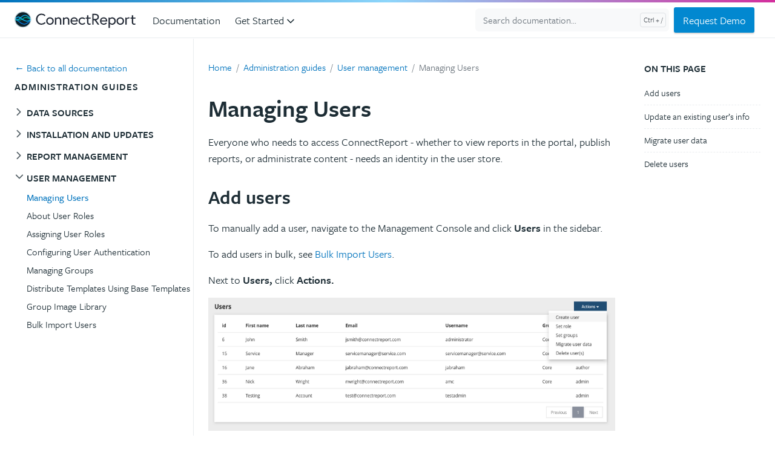

--- FILE ---
content_type: text/html; charset=UTF-8
request_url: https://connectreport.com/support/administration-guides/user-management/managing-users/
body_size: 6533
content:
<!doctype html><html lang=en-us><head><meta charset=utf-8><meta http-equiv=x-ua-compatible content="ie=edge"><meta name=viewport content="width=device-width,initial-scale=1,shrink-to-fit=no"><link rel=stylesheet href=https://connectreport.com/support/main.7f69aab487a0900740e63d016498ead619f1a3e6ab487f8434c522338f323f8390cfa43b25b5990706a70a4776f8a4065567d7f5eec6d97fe8b1de77eeb5cb4e.css integrity="sha512-f2mqtIegkAdA5j0BZJjq1hnxo+arSH+ENMUiM48yP4OQz6Q7JbWZBwanCkd2+KQGVWfX9e7G2X/osd537rXLTg==" crossorigin=anonymous><noscript><style>img.lazyload{display:none}</style></noscript><meta name=robots content="index, follow"><meta name=googlebot content="index, follow, max-snippet:-1, max-image-preview:large, max-video-preview:-1"><meta name=bingbot content="index, follow, max-snippet:-1, max-image-preview:large, max-video-preview:-1"><title>Managing Users - ConnectReport Support</title><meta name=description content="Learn how to create, modify, deprovision, and migrate users in ConnectReport"><link rel=canonical href=https://connectreport.com/support/administration-guides/user-management/managing-users/><meta property="og:locale" content="en_US"><meta property="og:type" content="article"><meta property="og:title" content="Managing Users"><meta property="og:description" content="Learn how to create, modify, deprovision, and migrate users in ConnectReport"><meta property="og:url" content="https://connectreport.com/support/administration-guides/user-management/managing-users/"><meta property="og:site_name" content="ConnectReport Support"><meta property="article:published_time" content="2020-02-12T00:38:51+00:00"><meta property="article:modified_time" content="2020-02-12T00:38:51+00:00"><meta property="og:image" content="https://connectreport.com/support/background.png"><meta property="og:image:alt" content="ConnectReport Support"><meta name=twitter:card content="summary_large_image"><meta name=twitter:site content="@connectreport"><meta name=twitter:creator content="@connecreport"><meta name=twitter:title content="Managing Users"><meta name=twitter:description content><meta name=twitter:image content="https://connectreport.com/support/background.png"><meta name=twitter:image:alt content="Managing Users"><script type=application/ld+json>{"@context":"https://schema.org","@graph":[{"@type":"Organization","@id":"https://connectreport.com/#/schema/organization/1","name":"Doks","url":"https://connectreport.com/","sameAs":["https://twitter.com/connectreport-com","https://github.com/connectreport"],"logo":{"@type":"ImageObject","@id":"https://connectreport.com/#/schema/image/1","url":"https://connectreport.com/connectreport-logo-dark.svg","width":512,"height":512,"caption":"Doks"},"image":{"@id":"https://connectreport.com/#/schema/image/1"}},{"@type":"WebSite","@id":"https://connectreport.com/#/schema/website/1","url":"https://connectreport.com/","name":"ConnectReport Support","description":"Learn how to leverage the power of ConnectReport\u0027s intuitive automated reporting system as an administrator, analyst, or developer.","publisher":{"@id":"https://connectreport.com/#/schema/organization/1"}},{"@type":"WebPage","@id":"https://connectreport.com/support/administration-guides/user-management/managing-users/","url":"https://connectreport.com/support/administration-guides/user-management/managing-users/","name":"Managing Users","description":"","isPartOf":{"@id":"https://connectreport.com/#/schema/website/1"},"about":{"@id":"https://connectreport.com/#/schema/organization/1"},"datePublished":"2020-02-12T00:38:51CET","dateModified":"2020-02-12T00:38:51CET","breadcrumb":{"@id":"https://connectreport.com/support/administration-guides/user-management/managing-users/#/schema/breadcrumb/1"},"primaryImageOfPage":{"@id":"https://connectreport.com/support/administration-guides/user-management/managing-users/#/schema/image/2"},"inLanguage":"en-US","potentialAction":[{"@type":"ReadAction","target":["https://connectreport.com/support/administration-guides/user-management/managing-users/"]}]},{"@type":"BreadcrumbList","@id":"https://connectreport.com/support/administration-guides/user-management/managing-users/#/schema/breadcrumb/1","name":"Breadcrumbs","itemListElement":[{"@type":"ListItem","position":1,"item":{"@type":"WebPage","@id":"https://connectreport.com/support","url":"https://connectreport.com/support","name":"Home"}},{"@type":"ListItem","position":3,"item":{"@type":"WebPage","@id":"https://connectreport.com/support/administration-guides/","url":"https://connectreport.com/support/administration-guides/","name":"Administration Guides"}},{"@type":"ListItem","position":4,"item":{"@type":"WebPage","@id":"https://connectreport.com/support/administration-guides/user-management/","url":"https://connectreport.com/support/administration-guides/user-management/","name":"User Management"}},{"@type":"ListItem","position":5,"item":{"@id":"https://connectreport.com/support/administration-guides/user-management/managing-users/"}}]},{"@context":"https://schema.org","@graph":[{"@type":"ImageObject","@id":"https://connectreport.com/support/administration-guides/user-management/managing-users/#/schema/image/2","url":"https://connectreport.com/support/background.png","contentUrl":"https://connectreport.com/support/background.png","caption":"Managing Users"}]}]}</script><meta name=theme-color content="#fff"><link rel=icon href=https://connectreport.com/support/favicon.ico sizes=any><link rel=apple-touch-icon sizes=180x180 href=https://connectreport.com/support/apple-touch-icon.png><link rel=icon type=image/png sizes=32x32 href=https://connectreport.com/support/favicon-32x32.png><link rel=icon type=image/png sizes=16x16 href=https://connectreport.com/support/favicon-16x16.png><link rel=manifest crossorigin=use-credentials href=https://connectreport.com/support/site.webmanifest><link rel=stylesheet async href=https://use.typekit.net/poh4dvj.css><script async>(function(e){var n,s={kitId:"poh4dvj",scriptTimeout:3e3,async:!0},o=e.documentElement,r=setTimeout(function(){o.className=o.className.replace(/\bwf-loading\b/g,"")+" wf-inactive"},s.scriptTimeout),t=e.createElement("script"),i=!1,a=e.getElementsByTagName("script")[0];o.className+=" wf-loading",t.src="https://use.typekit.net/"+s.kitId+".js",t.async=!0,t.onload=t.onreadystatechange=function(){if(n=this.readyState,i||n&&n!="complete"&&n!="loaded")return;i=!0,clearTimeout(r);try{Typekit.load(s)}catch{}},a.parentNode.insertBefore(t,a)})(document)</script><script async src="https://www.googletagmanager.com/gtag/js?id=UA-101138264-1"></script>
<script>window.dataLayer=window.dataLayer||[];function gtag(){dataLayer.push(arguments)}gtag("js",new Date),gtag("config","UA-101138264-1")</script><script>(function(e,t,n,s,o){e[s]=e[s]||[],e[s].push({"gtm.start":(new Date).getTime(),event:"gtm.js"});var a=t.getElementsByTagName(n)[0],i=t.createElement(n),r=s!="dataLayer"?"&l="+s:"";i.async=!0,i.src="https://www.googletagmanager.com/gtm.js?id="+o+r,a.parentNode.insertBefore(i,a)})(window,document,"script","dataLayer","GTM-NGBM4MJ")</script><script async src="https://www.googletagmanager.com/gtag/js?id=G-XLVJQ2P299"></script>
<script>window.dataLayer=window.dataLayer||[];function gtag(){dataLayer.push(arguments)}gtag("js",new Date),gtag("config","G-XLVJQ2P299")</script></head><body class="administration-guides single"><div class=sticky-top><div class=header-bar></div><header class="navbar navbar-expand-lg navbar-light doks-navbar"><nav class="container-fluid flex-wrap flex-lg-nowrap" aria-label="Main navigation"><a class="navbar-brand order-0" href=https://connectreport.com aria-label="ConnectReport Support"><img src=https://connectreport.com/assets/img/connectreport-logo-dark.svg width=200></a>
<button class="btn btn-menu order-2 d-block d-lg-none" type=button data-bs-toggle=offcanvas data-bs-target=#offcanvasDoks aria-controls=offcanvasDoks aria-label="Open main menu"><svg xmlns="http://www.w3.org/2000/svg" width="24" height="24" viewBox="0 0 24 24" fill="none" stroke="currentcolor" stroke-width="2" stroke-linecap="round" stroke-linejoin="round" class="feather feather-menu"><line x1="3" y1="12" x2="21" y2="12"/><line x1="3" y1="6" x2="21" y2="6"/><line x1="3" y1="18" x2="21" y2="18"/></svg></button><div class="offcanvas offcanvas-end border-0 py-lg-1" tabindex=-1 id=offcanvasDoks data-bs-backdrop=true aria-labelledby=offcanvasDoksLabel><div class="header-bar d-lg-none"></div><div class="offcanvas-header d-lg-none"><h2 class="h5 offcanvas-title ps-2" id=offcanvasDoksLabel><a class=text-dark href=/>ConnectReport Support</a></h2><button type=button class="btn-close text-reset me-2" data-bs-dismiss=offcanvas aria-label="Close main menu"></button></div><div class="offcanvas-body p-4 p-lg-0"><ul class="nav flex-column flex-lg-row align-items-lg-center mt-2 mt-lg-0 ms-lg-2 me-lg-auto"><li class=nav-item><a class="nav-link ps-0 py-1" title=Documentation href=/support/>Documentation</a></li><li class="nav-item dropdown"><a class="nav-link dropdown-toggle ps-0 py-1" href=# id=navbarDropdownMenuLink role=button data-bs-toggle=dropdown aria-expanded=false>Get Started
<span class=dropdown-caret><svg xmlns="http://www.w3.org/2000/svg" width="20" height="20" viewBox="0 0 24 24" fill="none" stroke="currentcolor" stroke-width="2" stroke-linecap="round" stroke-linejoin="round" class="feather feather-chevron-down"><polyline points="6 9 12 15 18 9"/></svg></span></a><ul class="dropdown-menu dropdown-menu-main shadow rounded border-0" aria-labelledby=navbarDropdownMenuLink><li><a class=dropdown-item href=/support/administration-guides/deployment/install-connectreport-enterprise>Install ConnectReport Enterprise</a></li></ul></li></ul><hr class="text-black-50 my-4 d-lg-none"><form class="doks-search position-relative flex-grow-1 ms-lg-auto me-lg-2"><input id=search class="form-control is-search" type=search placeholder="Search documentation..." aria-label="Search documentation..." autocomplete=off><div id=suggestions class="shadow bg-white rounded d-none"></div></form><hr class="text-black-50 my-4 d-lg-none"><ul class="nav flex-column flex-lg-row"></ul><a class="nav-link ps-0 py-1 request-demo" title="Request Demo" href=https://connectreport.com/request-a-demo.html>Request Demo</a></div></div></nav></header></div><div class=container-fluid><aside class=doks-sidebar><nav id=doks-docs-nav class="collapse d-lg-none" aria-label="Tertiary navigation"><ul class="list-unstyled collapsible-sidebar"><a href=/support style=font-size:1rem>← Back to all documentation</a><p style="margin:6px 0 15px;font-size:1rem;font-weight:600;letter-spacing:1px;text-transform:uppercase">Administration guides</p><li class=mb-1><button style=text-align:left class="btn btn-toggle rounded collapsed" data-bs-toggle=collapse data-bs-target=#section-d1107e5839e1db0f331201116234fc6d aria-expanded=false>
Data sources</button><div class=collapse id=section-d1107e5839e1db0f331201116234fc6d><ul class="btn-toggle-nav list-unstyled fw-normal pb-1 small"><li><a class="docs-link rounded" href=https://connectreport.com/support/administration-guides/data-sources/configuring-web-connector-connection/>Configuring Web Connector connections</a></li><li><a class="docs-link rounded" href=https://connectreport.com/support/administration-guides/data-sources/working-with-a-qlik-sense-data-source/>Working with a Qlik Sense data source</a></li><li><a class="docs-link rounded" href=https://connectreport.com/support/administration-guides/data-sources/configuring-qlik-cloud-connection/>Configuring Qlik Cloud Connection</a></li><li><a class="docs-link rounded" href=https://connectreport.com/support/administration-guides/data-sources/configuring-qlik-sense-enterprise-connection/>Configuring Qlik Sense Enterprise Connection</a></li></ul></div></li><li class=mb-1><button style=text-align:left class="btn btn-toggle rounded collapsed" data-bs-toggle=collapse data-bs-target=#section-e89fe9d431915ccf49b01f4b3f616f1e aria-expanded=false>
Installation and Updates</button><div class=collapse id=section-e89fe9d431915ccf49b01f4b3f616f1e><ul class="btn-toggle-nav list-unstyled fw-normal pb-1 small"><li><a class="docs-link rounded" href=https://connectreport.com/support/administration-guides/deployment/planning-your-deployment/>Planning your deployment</a></li><li><a class="docs-link rounded" href=https://connectreport.com/support/administration-guides/deployment/install-connectreport-enterprise/>Install ConnectReport Enterprise</a></li><li><a class="docs-link rounded" href=https://connectreport.com/support/administration-guides/deployment/unattended-installation/>Performing unattended installations and updates</a></li><li><a class="docs-link rounded" href=https://connectreport.com/support/administration-guides/deployment/manage-origin-policies/>Manage Origin Policies</a></li><li><a class="docs-link rounded" href=https://connectreport.com/support/administration-guides/deployment/installing-tls-certificates/>Installing TLS Certificates</a></li><li><a class="docs-link rounded" href=https://connectreport.com/support/administration-guides/deployment/updating-connectreport/>Updating ConnectReport</a></li><li><a class="docs-link rounded" href=https://connectreport.com/support/administration-guides/deployment/architecture-overview/>Architecture Overview</a></li></ul></div></li><li class=mb-1><button style=text-align:left class="btn btn-toggle rounded collapsed" data-bs-toggle=collapse data-bs-target=#section-350fbe804d00560260b56006851bc090 aria-expanded=false>
Report management</button><div class=collapse id=section-350fbe804d00560260b56006851bc090><ul class="btn-toggle-nav list-unstyled fw-normal pb-1 small"><li><a class="docs-link rounded" href=https://connectreport.com/support/administration-guides/report-management/report-archiving/>Archiving published reports</a></li><li><a class="docs-link rounded" href=https://connectreport.com/support/administration-guides/report-management/task-triggers/>Task triggers</a></li></ul></div></li><li class=mb-1><button style=text-align:left class="btn btn-toggle rounded collapsed" data-bs-toggle=collapse data-bs-target=#section-dd73732ca9c03f026b85fa08e24b4f98 aria-expanded=true>
User management</button><div class="collapse show" id=section-dd73732ca9c03f026b85fa08e24b4f98><ul class="btn-toggle-nav list-unstyled fw-normal pb-1 small"><li><a class="docs-link rounded active" href=https://connectreport.com/support/administration-guides/user-management/managing-users/>Managing Users</a></li><li><a class="docs-link rounded" href=https://connectreport.com/support/administration-guides/user-management/about-user-roles/>About User Roles</a></li><li><a class="docs-link rounded" href=https://connectreport.com/support/administration-guides/user-management/assigning-user-roles/>Assigning User Roles</a></li><li><a class="docs-link rounded" href=https://connectreport.com/support/administration-guides/user-management/configuring-user-authentication/>Configuring User Authentication</a></li><li><a class="docs-link rounded" href=https://connectreport.com/support/administration-guides/user-management/managing-groups/>Managing Groups</a></li><li><a class="docs-link rounded" href=https://connectreport.com/support/administration-guides/user-management/shared-template-access-using-base-templates/>Distribute Templates Using Base Templates</a></li><li><a class="docs-link rounded" href=https://connectreport.com/support/administration-guides/user-management/group-image-library/>Group Image Library</a></li><li><a class="docs-link rounded" href=https://connectreport.com/support/administration-guides/user-management/bulk-import-users/>Bulk Import Users</a></li></ul></div></li></ul></nav></aside></div><div class="wrap container-fluid" role=document><div class=content><div class="row flex-xl-nowrap"><div class="col-lg-5 col-xl-4 docs-sidebar d-none d-lg-block"><nav class=docs-links aria-label="Main navigation"><ul class="list-unstyled collapsible-sidebar"><a href=/support style=font-size:1rem>← Back to all documentation</a><p style="margin:6px 0 15px;font-size:1rem;font-weight:600;letter-spacing:1px;text-transform:uppercase">Administration guides</p><li class=mb-1><button style=text-align:left class="btn btn-toggle rounded collapsed" data-bs-toggle=collapse data-bs-target=#section-d1107e5839e1db0f331201116234fc6d aria-expanded=false>
Data sources</button><div class=collapse id=section-d1107e5839e1db0f331201116234fc6d><ul class="btn-toggle-nav list-unstyled fw-normal pb-1 small"><li><a class="docs-link rounded" href=https://connectreport.com/support/administration-guides/data-sources/configuring-web-connector-connection/>Configuring Web Connector connections</a></li><li><a class="docs-link rounded" href=https://connectreport.com/support/administration-guides/data-sources/working-with-a-qlik-sense-data-source/>Working with a Qlik Sense data source</a></li><li><a class="docs-link rounded" href=https://connectreport.com/support/administration-guides/data-sources/configuring-qlik-cloud-connection/>Configuring Qlik Cloud Connection</a></li><li><a class="docs-link rounded" href=https://connectreport.com/support/administration-guides/data-sources/configuring-qlik-sense-enterprise-connection/>Configuring Qlik Sense Enterprise Connection</a></li></ul></div></li><li class=mb-1><button style=text-align:left class="btn btn-toggle rounded collapsed" data-bs-toggle=collapse data-bs-target=#section-e89fe9d431915ccf49b01f4b3f616f1e aria-expanded=false>
Installation and Updates</button><div class=collapse id=section-e89fe9d431915ccf49b01f4b3f616f1e><ul class="btn-toggle-nav list-unstyled fw-normal pb-1 small"><li><a class="docs-link rounded" href=https://connectreport.com/support/administration-guides/deployment/planning-your-deployment/>Planning your deployment</a></li><li><a class="docs-link rounded" href=https://connectreport.com/support/administration-guides/deployment/install-connectreport-enterprise/>Install ConnectReport Enterprise</a></li><li><a class="docs-link rounded" href=https://connectreport.com/support/administration-guides/deployment/unattended-installation/>Performing unattended installations and updates</a></li><li><a class="docs-link rounded" href=https://connectreport.com/support/administration-guides/deployment/manage-origin-policies/>Manage Origin Policies</a></li><li><a class="docs-link rounded" href=https://connectreport.com/support/administration-guides/deployment/installing-tls-certificates/>Installing TLS Certificates</a></li><li><a class="docs-link rounded" href=https://connectreport.com/support/administration-guides/deployment/updating-connectreport/>Updating ConnectReport</a></li><li><a class="docs-link rounded" href=https://connectreport.com/support/administration-guides/deployment/architecture-overview/>Architecture Overview</a></li></ul></div></li><li class=mb-1><button style=text-align:left class="btn btn-toggle rounded collapsed" data-bs-toggle=collapse data-bs-target=#section-350fbe804d00560260b56006851bc090 aria-expanded=false>
Report management</button><div class=collapse id=section-350fbe804d00560260b56006851bc090><ul class="btn-toggle-nav list-unstyled fw-normal pb-1 small"><li><a class="docs-link rounded" href=https://connectreport.com/support/administration-guides/report-management/report-archiving/>Archiving published reports</a></li><li><a class="docs-link rounded" href=https://connectreport.com/support/administration-guides/report-management/task-triggers/>Task triggers</a></li></ul></div></li><li class=mb-1><button style=text-align:left class="btn btn-toggle rounded collapsed" data-bs-toggle=collapse data-bs-target=#section-dd73732ca9c03f026b85fa08e24b4f98 aria-expanded=true>
User management</button><div class="collapse show" id=section-dd73732ca9c03f026b85fa08e24b4f98><ul class="btn-toggle-nav list-unstyled fw-normal pb-1 small"><li><a class="docs-link rounded active" href=https://connectreport.com/support/administration-guides/user-management/managing-users/>Managing Users</a></li><li><a class="docs-link rounded" href=https://connectreport.com/support/administration-guides/user-management/about-user-roles/>About User Roles</a></li><li><a class="docs-link rounded" href=https://connectreport.com/support/administration-guides/user-management/assigning-user-roles/>Assigning User Roles</a></li><li><a class="docs-link rounded" href=https://connectreport.com/support/administration-guides/user-management/configuring-user-authentication/>Configuring User Authentication</a></li><li><a class="docs-link rounded" href=https://connectreport.com/support/administration-guides/user-management/managing-groups/>Managing Groups</a></li><li><a class="docs-link rounded" href=https://connectreport.com/support/administration-guides/user-management/shared-template-access-using-base-templates/>Distribute Templates Using Base Templates</a></li><li><a class="docs-link rounded" href=https://connectreport.com/support/administration-guides/user-management/group-image-library/>Group Image Library</a></li><li><a class="docs-link rounded" href=https://connectreport.com/support/administration-guides/user-management/bulk-import-users/>Bulk Import Users</a></li></ul></div></li></ul></nav></div><nav class="docs-toc d-none d-xl-block col-xl-3" aria-label="Secondary navigation"><div class=d-xl-none><button class="btn btn-outline-primary btn-sm doks-toc-toggle collapsed" type=button style=margin-bottom:1em data-bs-toggle=collapse data-bs-target=#onThisPage aria-controls=doks-docs-nav aria-expanded=false aria-label="Toggle On this page navigation">
<span>On this page</span>
<span><svg xmlns="http://www.w3.org/2000/svg" width="18" height="18" viewBox="0 0 24 24" class="doks doks-expand" fill="none" stroke="currentcolor" stroke-width="2" stroke-linecap="round" stroke-linejoin="round"><title>Expand</title><polyline points="7 13 12 18 17 13"/><polyline points="7 6 12 11 17 6"/></svg><svg xmlns="http://www.w3.org/2000/svg" width="18" height="18" viewBox="0 0 24 24" class="doks doks-collapse" fill="none" stroke="currentcolor" stroke-width="2" stroke-linecap="round" stroke-linejoin="round"><title>Collapse</title><polyline points="17 11 12 6 7 11"/><polyline points="17 18 12 13 7 18"/></svg></span></button><div class=collapse id=onThisPage><div class="card card-body mt-3 py-1"><div class=page-links><nav id=TableOfContents><ul><li><a href=#add-users>Add users</a></li><li><a href=#update-an-existing-users-info>Update an existing user&rsquo;s info</a></li><li><a href=#migrate-user-data>Migrate user data</a></li><li><a href=#delete-users>Delete users</a></li></ul></nav></div></div></div></div><div class="page-links d-none d-xl-block"><h3>On this page</h3><nav id=TableOfContents><ul><li><a href=#add-users>Add users</a></li><li><a href=#update-an-existing-users-info>Update an existing user&rsquo;s info</a></li><li><a href=#migrate-user-data>Migrate user data</a></li><li><a href=#delete-users>Delete users</a></li></ul></nav></div></nav><main class="docs-content col-lg-11 col-xl-9 mx-xl-auto"><nav aria-label=breadcrumb><ol class=breadcrumb><li class=breadcrumb-item><a href=/support/>Home</a></li><li class=breadcrumb-item><a href=/support/administration-guides/>Administration guides</a></li><li class=breadcrumb-item><a href=/support/administration-guides/user-management/>User management</a></li><li class="breadcrumb-item active" aria-current=page>Managing Users</li></ol></nav><h1>Managing Users</h1><p class=lead></p><nav class=d-xl-none aria-label="Quaternary navigation"><div class=d-xl-none><button class="btn btn-outline-primary btn-sm doks-toc-toggle collapsed" type=button style=margin-bottom:1em data-bs-toggle=collapse data-bs-target=#onThisPage aria-controls=doks-docs-nav aria-expanded=false aria-label="Toggle On this page navigation">
<span>On this page</span>
<span><svg xmlns="http://www.w3.org/2000/svg" width="18" height="18" viewBox="0 0 24 24" class="doks doks-expand" fill="none" stroke="currentcolor" stroke-width="2" stroke-linecap="round" stroke-linejoin="round"><title>Expand</title><polyline points="7 13 12 18 17 13"/><polyline points="7 6 12 11 17 6"/></svg><svg xmlns="http://www.w3.org/2000/svg" width="18" height="18" viewBox="0 0 24 24" class="doks doks-collapse" fill="none" stroke="currentcolor" stroke-width="2" stroke-linecap="round" stroke-linejoin="round"><title>Collapse</title><polyline points="17 11 12 6 7 11"/><polyline points="17 18 12 13 7 18"/></svg></span></button><div class=collapse id=onThisPage><div class="card card-body mt-3 py-1"><div class=page-links><nav id=TableOfContents><ul><li><a href=#add-users>Add users</a></li><li><a href=#update-an-existing-users-info>Update an existing user&rsquo;s info</a></li><li><a href=#migrate-user-data>Migrate user data</a></li><li><a href=#delete-users>Delete users</a></li></ul></nav></div></div></div></div><div class="page-links d-none d-xl-block"><h3>On this page</h3><nav id=TableOfContents><ul><li><a href=#add-users>Add users</a></li><li><a href=#update-an-existing-users-info>Update an existing user&rsquo;s info</a></li><li><a href=#migrate-user-data>Migrate user data</a></li><li><a href=#delete-users>Delete users</a></li></ul></nav></div></nav><p>Everyone who needs to access ConnectReport - whether to view reports in the portal, publish reports, or administrate content - needs an identity in the user store.  </p><h2 id=add-users>Add users <a href=#add-users class=anchor aria-hidden=true>#</a></h2><p>To manually add a user, navigate to the Management Console and click <strong>Users</strong> in the sidebar.</p><p>To add users in bulk, see <a href=/support/bulk-import-users/>Bulk Import Users</a>.</p><p>Next to <strong>Users, </strong>click <strong>Actions. </strong></p><p><strong><img src=/support/images/2020/02/Screen_Shot_2018-03-23_at_4.41.10_PM.png alt=Screen_Shot_2018-03-23_at_4.41.10_PM.png width=720 height=220></strong></p><p>Under <strong>Actions, </strong>click <strong>Create user</strong>.</p><p>In the Create user dialog, set the user's <strong>Username</strong>, <strong>Role</strong>, and optional additional information. If you want the user to be able to log in using local authentication, set their <strong>Password</strong>. If the user will log in using SAML or Active Directory, you can leave <strong>Password</strong> blank. If you leave <strong>Password </strong>blank, the user will not be able to log in using local authentication if it is enabled. </p><p><img src=/support/images/2020/02/Screen_Shot_2018-03-23_at_4.43.21_PM.png alt=Screen_Shot_2018-03-23_at_4.43.21_PM.png width=415 height=415></p><h2 id=update-an-existing-users-info>Update an existing user&rsquo;s info <a href=#update-an-existing-users-info class=anchor aria-hidden=true>#</a></h2><p>To edit an existing user's info, double-click on the user in the user list.</p><p>Edit the desired fields. </p><p>Click <strong>Update</strong>. </p><h2 id=migrate-user-data>Migrate user data <a href=#migrate-user-data class=anchor aria-hidden=true>#</a></h2><p>To migrate a user's templates and report tasks to another user, select the user(s) whose data you wish to migrate</p><p>Next to <strong>Users, </strong>click <strong>Actions</strong>. </p><p>Under <strong>Actions, </strong>click <strong>Migrate user data</strong>.</p><p>In the Migrate user data dialog, under <strong><label>User to migrate data to</label></strong><label>, select the user you wish to migrate the data to. </label></p><p>Click <strong>Apply</strong>.</p><h2 id=delete-users>Delete users <a href=#delete-users class=anchor aria-hidden=true>#</a></h2><p>Deleting a user will remove all of their user content including templates and report tasks, but will preserve any reports they have previously published. </p><p>To delete a user and all of their user content, select the user(s) you want to delete in the user section. Hold down shift to select multiple users.  </p><p>Next to <strong>Users, </strong>click <strong>Actions</strong>. </p><p>Under <strong>Actions, </strong>click <strong>Delete user(s)</strong>.</p><p> </p><p> </p><p> </p><div class="page-footer-meta d-flex flex-column flex-md-row justify-content-between"></div></main></div></div></div><footer class="footer text-muted"><div class=container-fluid><div class=row><div class="col-lg-8 order-last order-lg-first"><ul class=list-inline><li class=list-inline-item>© 2017-2023 Meta Technologies, LLC. All Rights Reserved. <a href=https://connectreport.com/privacy-policy.html>Privacy Policy</a></li></ul></div><div class="col-lg-8 order-first order-lg-last text-lg-end"><ul class=list-inline></ul></div></div></div></footer><script src=/support/js/bootstrap.min.44fc78ffe68ed681865871fdec9750ca44c6febe429bf0779d114896edde0f92b92891b983ef933484a02a2c7ceb3d1fa6392c39179350ad04197a153a2db970.js integrity="sha512-RPx4/+aO1oGGWHH97JdQykTG/r5Cm/B3nRFIlu3eD5K5KJG5g++TNISgKix86z0fpjksOReTUK0EGXoVOi25cA==" crossorigin=anonymous defer></script>
<script src=/support/js/highlight.min.ae07439cb69b06357b5054c0e72dcefcc5eb964dff6ef0c698815e24cf09afb9d0fe52e4ffbd0c8ba59962e9a224bfd6ebfdf79d8acb6ab9999e9dac623ddb25.js integrity="sha512-rgdDnLabBjV7UFTA5y3O/MXrlk3/bvDGmIFeJM8Jr7nQ/lLk/70Mi6WZYumiJL/W6/33nYrLarmZnp2sYj3bJQ==" crossorigin=anonymous defer></script>
<script src=/support/main.min.41b4c25bcf35e59de47ba00e12e1bbde8a4c31e314ec1de1859f4169955f5c0644159dd166c8964a0a51cedd7395f68b2db7baac5d07f38a174750c70d0255c7.js integrity="sha512-QbTCW8815Z3ke6AOEuG73opMMeMU7B3hhZ9BaZVfXAZEFZ3RZsiWSgpRzt1zlfaLLbe6rF0H84oXR1DHDQJVxw==" crossorigin=anonymous defer></script>
<script src=https://connectreport.com/support/index.min.7fe045d832a43972edc83644ee2792d01cbf1614f7a96256e30dd84604595d25e786445e08fbfaf15133c547ec94a0733a313449147538463eaedd8afee18c1f.js integrity="sha512-f+BF2DKkOXLtyDZE7ieS0By/FhT3qWJW4w3YRgRZXSXnhkReCPv68VEzxUfslKBzOjE0SRR1OEY+rt2K/uGMHw==" crossorigin=anonymous defer></script></body></html>

--- FILE ---
content_type: application/javascript; charset=UTF-8
request_url: https://connectreport.com/support/index.min.7fe045d832a43972edc83644ee2792d01cbf1614f7a96256e30dd84604595d25e786445e08fbfaf15133c547ec94a0733a313449147538463eaedd8afee18c1f.js
body_size: 38956
content:
var suggestions=document.getElementById("suggestions"),search=document.getElementById("search");search!==null&&document.addEventListener("keydown",inputFocus);function inputFocus(e){e.ctrlKey&&e.key==="/"&&(e.preventDefault(),search.focus()),e.key==="Escape"&&(search.blur(),suggestions.classList.add("d-none"))}document.addEventListener("click",function(e){var t=suggestions.contains(e.target);t||suggestions.classList.add("d-none")}),document.addEventListener("keydown",suggestionFocus);function suggestionFocus(e){const s=suggestions.classList.contains("d-none");if(s)return;const t=[...suggestions.querySelectorAll("a")];if(t.length===0)return;const n=t.indexOf(document.activeElement);if(e.key==="ArrowUp"){e.preventDefault();const s=n>0?n-1:0;t[s].focus()}else if(e.key==="ArrowDown"){e.preventDefault();const s=n+1<t.length?n+1:n;t[s].focus()}}(function(){var e=new FlexSearch.Document({tokenize:"forward",cache:100,document:{id:"id",store:["href","title","description"],index:["title","description","content"]}});e.add({id:0,href:"/support/reporting-documentation/portal/",title:"Report portal",description:"Learn how to use the ConnectReport portal",content:""}),e.add({id:1,href:"/support/reporting-documentation/report-tasks/",title:"Report tasks",description:"Learn to create and manage report tasks in the ConnectReport platform",content:""}),e.add({id:2,href:"/support/reporting-documentation/templates/",title:"Templates and the template editor",description:"Learn how to create, edit and configure templates in the ConnectReport platform",content:""}),e.add({id:3,href:"/support/reporting-documentation/components/general/",title:"Tools",description:"Tools in the template editor",content:""}),e.add({id:4,href:"/support/reporting-documentation/components/text/",title:"Text",description:"Help Doks.",content:""}),e.add({id:5,href:"/support/administration-guides/deployment/planning-your-deployment/",title:"Planning your deployment",description:"Review the system requirements and preparation steps for deploying ConnectReport.",content:`System Requirements # Before you install ConnectReport Server, be sure to review the following items.
Check whether the target system meets the minimum requirements. We do not recommend running ConnectReport in a production environment with the minimum system requirements - for production deployments we have a minimum recommendation. Minimum Recommendation Operating systems
Microsoft Windows Server 2012 R2 Microsoft Windows Server 2016 Microsoft Windows Server 2019 Microsoft Windows Server 2022 Processors
Multi-core x64 compatible processors with at least 2 cores per deployment, 2.4 GHz or higher
Multi-core x64 compatible processors with at least 8 cores per deployment, 2.93 GHz or higher
Memory
8 GB minimum
32 GB minimum
Disk space
1GB required for installation
Storage
Sufficient storage is required for the volume of reports and content used in a deployment.
Sufficient storage is required for the volume of reports and content used in a deployment.
Internet protocol
IPv4
Supported browsers
Microsoft Edge 88 or higher for Mac OS or Windows 10 Google Chrome 63 or higher Minimum screen resolution
1024x768
Service Account # If you plan to run ConnectReport using a service account (optional), you may follow the steps below to create one: On the target system, open Computer Management. From the sidebar, navigate to Local Users and Groups Open the Users folder Right-click and choose New user... Enter a username and password for the ConnectReport service account Uncheck User must change password at next login Check Password never expires Click Create Double click on the newly created user Open Local Security Policy Open the Local Policies folder Open the User Rights Assignment folder Locate and open the Log on as service entry Click Add User or Group Enter the name of the ConnectReport service account that you created Open Command Prompt Run the command gpupdate `}),e.add({id:6,href:"/support/reporting-documentation/template-editor-navigation/",title:"Template editor navigation",description:"Learn how to navigate the menus of the template editor",content:""}),e.add({id:7,href:"/support/administration-guides/",title:"Administration guides",description:"As a ConnectReport administrator, learn how to install, configure, and monitor ConnectReport Enterprise.",content:""}),e.add({id:8,href:"/support/developer-guides/building-a-web-connector-service/",title:"Build a Web Connector service",description:"Web Connector services are responsible for handling data and visualization retrieval for ConnectReport Web Connectors.",content:` Web Connectors allow ConnectReport templates and report tasks to stream data from on-premises, public and private cloud data sources, allowing report authors to work with data from nearly any source.
To do this, a Web Connector interfaces with a Web Connector service, a self-hosted service responsible for handling data and visualization retrieval in the target data source in response to HTTP requests made by the ConnectReport report processing service.
Architecture # A web connector is comprised of a web connector service and the web connector itself, a point of integration between the web connector service and ConnectReport\u0026rsquo;s data interface.
The web connector service supporting a web connector should be solely accessible to ConnectReport - you should restrict it in the same way as you would a database. When ConnectReport passes along user context and filter criteria to the web connector endpoints, it is the responsibility of the web connector to account for these and enforce access control.
Routes # A web connector service responds to a documented set of API requests that come from the ConnectReport rendering engine. These routes are detailed below.
POST /getMetadata # Used to deliver metadata to the UI to support report authoring. Receives a User object indicating the current user. It should respond with a MetaDataResponse
Payload (JSON) # { \u0026quot;user\u0026quot;: { \u0026quot;username\u0026quot;: \u0026quot;jsmith\u0026quot;, \u0026quot;id\u0026quot;: \u0026quot;848b53aa-258d-432f-82db-bbf63ee2c81b\u0026quot;, \u0026quot;firstName\u0026quot;: \u0026quot;John\u0026quot;, \u0026quot;lastName\u0026quot;: \u0026quot;Smith\u0026quot;, \u0026quot;email\u0026quot;: \u0026quot;john.smith@example.com\u0026quot; } } Response (JSON) # { // Visualizations available to render \u0026quot;visualizations\u0026quot;: [ { // The name of the visualization \u0026quot;name\u0026quot;: \u0026quot;Sales by Year\u0026quot;, // An optional thumbnail image displayed in the insert data sidebar \u0026quot;thumbnail\u0026quot;: \u0026quot;https://example.com/sales-by-year-thumbnail.png\u0026quot;, // The identifier of the visualization \u0026quot;id\u0026quot;: \u0026quot;sales\u0026quot; }, { \u0026quot;name\u0026quot;: \u0026quot;Revenue vs Profit\u0026quot;, \u0026quot;thumbnail\u0026quot;: \u0026quot;https://example.com/revenue-vs-profit-thumbnail.png\u0026quot;, \u0026quot;id\u0026quot;: \u0026quot;revenue\u0026quot; } ], // Dimensions available for analysis \u0026quot;dimensions\u0026quot;: [ { // Display name for the field \u0026quot;fieldName\u0026quot;: \u0026quot;Year\u0026quot;, // Field identifier or definition \u0026quot;fieldDef\u0026quot;: \u0026quot;year\u0026quot; }, { \u0026quot;fieldName\u0026quot;: \u0026quot;Quarter\u0026quot;, \u0026quot;fieldDef\u0026quot;: \u0026quot;quarter\u0026quot; } ], // Measures available for analysis \u0026quot;measures\u0026quot;: [ { // Display name for the field \u0026quot;fieldName\u0026quot;: \u0026quot;Sales\u0026quot;, // Field identifier or definition \u0026quot;fieldDef\u0026quot;: \u0026quot;sales\u0026quot; }, { \u0026quot;fieldName\u0026quot;: \u0026quot;Profit\u0026quot;, \u0026quot;fieldDef\u0026quot;: \u0026quot;profit\u0026quot; } ], // Tables available for analysis. // Table fields cannot be combined with dimensions or measures by users in the template editor // You should choose whether to return top level dimensions and measures or tables \u0026quot;tables\u0026quot;: [ { \u0026quot;name\u0026quot;: \u0026quot;Sales\u0026quot;, \u0026quot;fields\u0026quot;: [ { // Display name for the field \u0026quot;fieldName\u0026quot;: \u0026quot;Year\u0026quot;, // Type of the field, \u0026quot;dimension\u0026quot; or \u0026quot;measure\u0026quot; \u0026quot;fieldType\u0026quot;: \u0026quot;dimension\u0026quot;, // Field identifier or definition \u0026quot;fieldDef\u0026quot;: \u0026quot;Year\u0026quot; }, { \u0026quot;fieldName\u0026quot;: \u0026quot;Quarter\u0026quot;, \u0026quot;fieldType\u0026quot;: \u0026quot;dimension\u0026quot;, \u0026quot;fieldDef\u0026quot;: \u0026quot;Quarter\u0026quot; } ] }, { \u0026quot;name\u0026quot;: \u0026quot;Customers\u0026quot;, \u0026quot;fields\u0026quot;: [ { // Display name for the field \u0026quot;fieldName\u0026quot;: \u0026quot;Customer\u0026quot;, // Type of the field, \u0026quot;dimension\u0026quot; or \u0026quot;measure\u0026quot; \u0026quot;fieldType\u0026quot;: \u0026quot;dimension\u0026quot;, // Field identifier or definition \u0026quot;fieldDef\u0026quot;: \u0026quot;Customer\u0026quot; }, { \u0026quot;fieldName\u0026quot;: \u0026quot;State\u0026quot;, \u0026quot;fieldType\u0026quot;: \u0026quot;dimension\u0026quot;, \u0026quot;fieldDef\u0026quot;: \u0026quot;State\u0026quot; } ] } ], // Fields to filter on, made available in the filters UI \u0026quot;filterFields\u0026quot;: [ { // Field identifier or definition. This is later used to retrieve field values \u0026quot;fieldDef\u0026quot;: \u0026quot;Sale.Year\u0026quot;, // Display name for the field \u0026quot;fieldName\u0026quot;: \u0026quot;Sale Year\u0026quot; }, { \u0026quot;fieldDef\u0026quot;: \u0026quot;Customer.Region\u0026quot;, \u0026quot;fieldName\u0026quot;: \u0026quot;Customer Region\u0026quot; } ] } POST /getFieldValues # Used to retrieve list of fields values to filter on in UI. Receives a User object indicating the user running the report and a FieldValuesRequest options object. It should respond with a FieldValuesResponse
Payload (JSON) # { \u0026quot;user\u0026quot;: { \u0026quot;username\u0026quot;: \u0026quot;jsmith\u0026quot;, \u0026quot;id\u0026quot;: \u0026quot;848b53aa-258d-432f-82db-bbf63ee2c81b\u0026quot;, \u0026quot;firstName\u0026quot;: \u0026quot;John\u0026quot;, \u0026quot;lastName\u0026quot;: \u0026quot;Smith\u0026quot;, \u0026quot;email\u0026quot;: \u0026quot;john.smith@example.com\u0026quot; }, \u0026quot;options\u0026quot;: { // The target field \u0026quot;field\u0026quot;: { // Field identifier or definition \u0026quot;fieldDef\u0026quot;: \u0026quot;Sale.Year\u0026quot;, // Display name for the field \u0026quot;fieldName\u0026quot;: \u0026quot;Sale Year\u0026quot; }; // The number of field values that should be returned (maximum) \u0026quot;height\u0026quot;: 100, // The result row offset, used by the UI for lazy loading the fields \u0026quot;top\u0026quot;: 50, // An optional string that may be sent indicating a field value search string \u0026quot;search\u0026quot;: \u0026quot;2008\u0026quot; } } Response (JSON) # { // List of values available to filter on \u0026quot;fieldValues\u0026quot;: [ { // The text representation of the field value \u0026quot;text\u0026quot;: \u0026quot;2020\u0026quot;, // Optional numerical representation of field value \u0026quot;number\u0026quot;: 2020 }, { \u0026quot;text\u0026quot;: \u0026quot;2021\u0026quot;, \u0026quot;number\u0026quot;: 2021 } ], \u0026quot;size\u0026quot;: { \u0026quot;width\u0026quot;: 1, \u0026quot;height\u0026quot;: 2 } } POST /getTable # Used to fulfill tabular data requests. Receives a User object indicating the user running the report and a TableRequest options object. It should respond with a TableResponse
Payload (JSON) # { \u0026quot;user\u0026quot;: { \u0026quot;username\u0026quot;: \u0026quot;jsmith\u0026quot;, \u0026quot;id\u0026quot;: \u0026quot;848b53aa-258d-432f-82db-bbf63ee2c81b\u0026quot;, \u0026quot;firstName\u0026quot;: \u0026quot;John\u0026quot;, \u0026quot;lastName\u0026quot;: \u0026quot;Smith\u0026quot;, \u0026quot;email\u0026quot;: \u0026quot;john.smith@example.com\u0026quot; }, \u0026quot;options\u0026quot;: { // Optional table name metadata configured in the template \u0026quot;tableName\u0026quot;: \u0026quot;Sales by Average Sale Amount\u0026quot;, // The fields in the table request \u0026quot;fields\u0026quot;: [ { // Field identifier or definition \u0026quot;fieldDef\u0026quot;: \u0026quot;Sale.Year\u0026quot;, // Display name for the field \u0026quot;fieldName\u0026quot;: \u0026quot;Sale Year\u0026quot; \u0026quot;fieldType\u0026quot;: \u0026quot;dimension\u0026quot;, \u0026quot;columnIndex\u0026quot;: 0 }, { \u0026quot;fieldDef\u0026quot;: \u0026quot;Avg(Sale.Amount)\u0026quot;, \u0026quot;fieldName\u0026quot;: \u0026quot;Average Sale Amount\u0026quot;, \u0026quot;fieldType\u0026quot;: \u0026quot;measure\u0026quot;, \u0026quot;columnIndex\u0026quot;: 1 }, ], // The expected height of the response (maximum) \u0026quot;height\u0026quot;: 1000, // The result row offset \u0026quot;top\u0026quot;: 500, // The filter criteria for the table request \u0026quot;selections\u0026quot;: [ { // Field identifier or definition \u0026quot;fieldDef\u0026quot;: \u0026quot;Sale.Year\u0026quot;, // Display name for the field \u0026quot;fieldName\u0026quot;: \u0026quot;Sale Year\u0026quot; // The values of the field to filter on \u0026quot;fieldValues\u0026quot;: [ { \u0026quot;text\u0026quot;: \u0026quot;2022\u0026quot; }, { \u0026quot;text\u0026quot;: \u0026quot;2021\u0026quot; }, { \u0026quot;text\u0026quot;: \u0026quot;2019\u0026quot; } ] } ] } } Response (JSON) # { // Matrix of table rows. Each table row is an array of values. \u0026quot;table\u0026quot;: [ [ { // The text representation of the value \u0026quot;text\u0026quot;: \u0026quot;2019\u0026quot;, // The numerical representation of the value (used in certain export formats) \u0026quot;number\u0026quot;: 2019 }, { \u0026quot;text\u0026quot;: \u0026quot;$140.30\u0026quot;, \u0026quot;number\u0026quot;: 140.30 } ], [ { \u0026quot;text\u0026quot;: \u0026quot;2021\u0026quot;, \u0026quot;number\u0026quot;: 2021 }, { \u0026quot;text\u0026quot;: \u0026quot;$234.11\u0026quot;, \u0026quot;number\u0026quot;: 234.11 } ], [ { \u0026quot;text\u0026quot;: \u0026quot;2022\u0026quot;, \u0026quot;number\u0026quot;: 2022 }, { \u0026quot;text\u0026quot;: \u0026quot;$310.43\u0026quot;, \u0026quot;number\u0026quot;: 310.43 } ] ], // The size of the response \u0026quot;size\u0026quot;: { // Number of columns \u0026quot;width\u0026quot;: 2, // Number of rows \u0026quot;height\u0026quot;: 3 } } GET /loadVisualization # Used to load external visualizations. Upon rendering a visualization associated with a web connector, ConnectReport opens a headless browser session to an HTML page hosted by the web connector that is responsible for rendering visualizations. ConnectReport passes along several query string parameters documented below which may be used to identify the appropriate visualization to load and the filters that must be applied, along with other useful metadata. To support this, the web connector service must handle a request to the path /loadVisualization and return an HTML response. See example loadVisualization handler.
The loadVisualization page receives the following URL parameters, which can be accessed from the page\u0026rsquo;s JavaScript context:
docId: the ID of the web connector vizId: the visualization ID configured in the template. You can use this to determine the appropriate visualization to render. selections: the effective selections for the visualization. This should be handled to appropriately filter the visualization data width: the intended width of the visualization. The browser context will also have this viewport width height: the intended height of the visualization. The browser context will also have this viewport width Additionally, the loadVisualization page is automatically injected with two callback functions - One of these functions must be called before the visualization timeout for the visualization to succeed or fail. These functions are available in the loadVisualization page\u0026rsquo;s JavaScript context:
completedVizLoad(): used to indicate to ConnectReport that the visualization is completely rendered vizLoadError({ message: string, disableRetry?: boolean }): used to ConnectReport that the visualization has encountered an error. The error argument is surfaced in the final output. disableRetry is false by default, which enables the visualization processing service to retry rendering the visualization using exponential backoff. If it is set to true, retries are disabled. The loadVisualization page is also automatically configured to attach an X-CR-USER header to every request it makes within the page context. This allows you to identify the user in upstream requests. Services the loadVisualization page accesses that rely on this header should be appropriately restricted.
Errors # Each Web Connector HTTP route can respond with errors that are surfaced to report authors in the Template Editor, content administrators through the Management Console\u0026rsquo;s report task view, and administrators through the server logs.
To respond with an error, the HTTP route handler may return a valid HTTP 4xx or 5xx status code and JSON response indicating error details:
{ // The error message \u0026quot;message\u0026quot;: \u0026quot;Example error message\u0026quot;, // Optional. Default false. Indicates whether or not the // report processing service should retry this request with exponential backoff \u0026quot;disableRetry\u0026quot;: false } Note that the GET /loadVisualization front-end may call the injected vizLoadError({ message: string, disableRetry?: boolean }) callback with an error object of the same shape as the above.
Example Web Connector # An example Web Connector is made available on GitHub.
Run the example Web Connector # Run the server git clone https://github.com/connectreport/web-connector-example.git cd ./web-connector-example npm i npm run verbose Create a web connector in ConnectReport The ConnectReport backend must be able to address your web connector service instance. You can use a tool like ngrok to quickly host your web connector service instance from your local machine for development or deploy it using your preferred cloud provider. Once hosted or tunneled via ngrok, update the base URL of your web connector. Create a template that utilizes the web connector and observe the requests logged by the example connector. Deployment # Once developed, the Web Connector must be deployed and accessible over HTTP from the ConnectReport server backend. Information on configuring the Web Connector is available in Configuring Web Connector connections.
`}),e.add({id:9,href:"/support/reporting-documentation/components/",title:"Components",description:"Learn about the components available in the ConnectReport template editor",content:""}),e.add({id:10,href:"/support/administration-guides/data-sources/",title:"Data sources",description:"Learn how to configure supported data sources in ConnectReport",content:""}),e.add({id:11,href:"/support/developer-guides/",title:"Developer Guides",description:"This sections includes guides on how to access and consume ConnectReport's flexible and secure APIs and extensibility features.",content:""}),e.add({id:12,href:"/support/reporting-documentation/components/fields/",title:"Fields",description:"Help Doks.",content:""}),e.add({id:13,href:"/support/general/",title:"General",description:"General information on ConnectReport lives here",content:""}),e.add({id:14,href:"/support/reporting-documentation/components/images/",title:"Images",description:"Help Doks.",content:""}),e.add({id:15,href:"/support/administration-guides/deployment/",title:"Installation and Updates",description:"Refer to this section for guides on deploying, updating and maintaining ConnectReport in your environments",content:""}),e.add({id:16,href:"/support/administration-guides/report-management/",title:"Report management",description:"Refer to this section for guides on managing reports and content in the ConnectReport platform",content:""}),e.add({id:17,href:"/support/",title:"Support",description:"Learn how to leverage the power of ConnectReport's intuitive automated reporting system as an administrator, analyst, or developer.",content:""}),e.add({id:18,href:"/support/administration-guides/user-management/",title:"User management",description:"Refer to this section for guides on user management, including provisioning, permissions, and more",content:""}),e.add({id:19,href:"/support/reporting-documentation/components/visualizations/",title:"Visualizations",description:"Help Doks.",content:""}),e.add({id:20,href:"/support/administration-guides/user-management/managing-users/",title:"Managing Users",description:"Learn how to create, modify, deprovision, and migrate users in ConnectReport",content:`Everyone who needs to access ConnectReport - whether to view reports in the portal, publish reports, or administrate content - needs an identity in the user store. Add users # To manually add a user, navigate to the Management Console and click Users in the sidebar.
To add users in bulk, see Bulk Import Users.
Next to Users, click Actions. Under Actions, click Create user.
In the Create user dialog, set the user's Username, Role, and optional additional information. If you want the user to be able to log in using local authentication, set their Password. If the user will log in using SAML or Active Directory, you can leave Password blank. If you leave Password blank, the user will not be able to log in using local authentication if it is enabled. Update an existing user\u0026rsquo;s info # To edit an existing user's info, double-click on the user in the user list.
Edit the desired fields. Click Update. Migrate user data # To migrate a user's templates and report tasks to another user, select the user(s) whose data you wish to migrate
Next to Users, click Actions. Under Actions, click Migrate user data.
In the Migrate user data dialog, under User to migrate data to, select the user you wish to migrate the data to. Click Apply.
Delete users # Deleting a user will remove all of their user content including templates and report tasks, but will preserve any reports they have previously published. To delete a user and all of their user content, select the user(s) you want to delete in the user section. Hold down shift to select multiple users. Next to Users, click Actions. Under Actions, click Delete user(s).
`}),e.add({id:21,href:"/support/administration-guides/user-management/about-user-roles/",title:"About User Roles",description:"ConnectReport\u0026rsquo;s role-based access control model allows you to set who can create, view, and edit templates and report tasks, as well as who can administrate content or the server itself.",content:"All users in ConnectReport Server are assigned a role. ConnectReport's role-based access control model allows you to set who can create, view, and edit templates and report tasks, as well as who can administrate content or the server itself. By default, ConnectReport Server has four built-in roles that are designed to support most use cases. If you have a unique requirement, you can also create your own roles. General capabilities allowed with built-in roles Server Administrator Server Administrators have full access to the configuration, content, users, and groups on the server. Content Administrator Content Administrators have full access to the content on the server, can create and publish reports, and can enable reports that authors have scheduled. Content Administrators cannot manage users or the server configuration. Publisher Publishers can create, schedule and publish reports. Publishers cannot administrate content, users or the server configuration. Use the Publisher role for users who should be allowed to publish content without the need for approval. Author Authors can create and schedule report tasks, but cannot enable them - a Content Administrator must enable any report tasks that an Author wishes to publish. Use the Author role for users who should be allowed to create content, but not publish it. Viewer Viewers can access the Report Portal to view and export reports that have been published to them. "}),e.add({id:22,href:"/support/administration-guides/report-management/report-archiving/",title:"Archiving published reports",description:"ConnectReport allows you to automatically archive and delete reports after a certain period. See the details in this section.",content:`ConnectReport allows administrators to configure automatic archiving or deletion of published reports older thna a certain number of days. In some environments, you may with to implement a retention policy for reports, or to reduce the amount of published reports in the end-user portal on a regular cadence – report archiving allows you to achieve this.
Configure report archiving # You can configure report archiving from the Management Console as follows:
Navigate to the Management Console and choose Manage Content in the sidebar Under Archived report documents, choose Actions › Archive settings Within Archive settings, set Automatically archive reports to True if you wish to enable report archiving Enter a number of days in the Automatically archive reports older than x days input box. Reports created earlier than the current date minus the number of days configured will be archived on a daily basis. Choose whether to delete the archived reports in the Delete archived reports input. If you set this to True, reports older than the threshold you configured will be completely deleted rather than moved into the archived reports table – if you may need to retain or recover archived reports for any reason, do not set this to True. Choose Save Restoring archived reports # You can restore archived reports to their original location in the portal as follows:
Navigate to the Management Console and choose Manage Content in the sidebar Under Archived report documents, identify the archived reports you wish to recover by clicking on them Under Actions choose Restore report(s) The restored reports are placed back into the portal, are visible to end-users, and appear in the \u0026ldquo;Generated report documents\u0026rdquo; section of the Manage Content area of the Management Console.
Manually archiving individual reports # You can manually archive individual reports as follows:
Navigate to the Management Console and choose Manage Content in the sidebar Under Generated report documents, identify the generated reports you wish to archive and select them by clicking on them Under Actions choose Archive reports(s) `}),e.add({id:23,href:"/support/administration-guides/report-management/task-triggers/",title:"Task triggers",description:"Task triggers allow ConnectReport content administrators you to run groups of tasks on demand, or in response to external system events",content:`Triggers allow content administrators to execute collections of report tasks on demand or based on external system events via the ConnectReport API, rather than on a schedule.
Configure task triggers in the Management Console # You can assign a trigger to one or more report tasks via the Management Console as follows:
Navigate to the Management Console and choose Manage Content in the sidebar Under Report tasks, identify and tick the checkboxes of the report tasks you want to assign to a trigger Under Actions, choose Set trigger. Within the trigger input, you can enter the name of a new trigger or select an existing trigger by name, if any exist. Choose Set The tasks you assign to a trigger will no longer run on a schedule if they were previously assigned one, and will only execute when the trigger is run.
Run tasks assigned to a trigger from the Management Console # You can execute all of the tasks assigned to a trigger directly from the Management Console using the following steps:
Navigate to the Management Console and choose Triggers in the sidebar Identify the trigger in the list of triggers that you wish to execute Choose Run trigger Upon running a trigger, the tasks assigned to the trigger immeditately enter the report execution queue.
Run tasks assigned to a trigger from the API # You may also execute tasks assigned to trigger from the Administration API as follows. In order to authenticate with the API, you will first need to configure an access token. See the section here for details on preparing an access token.
cURL example:
curl 'https://\u0026lt;YOUR_CONNECTREPORT_HOST\u0026gt;/admin/api/v1/report-tasks/run-trigger' \\ -H 'content-type: application/json;charset=UTF-8' \\ -H 'Authorization: \u0026lt;ACCESS_TOKEN\u0026gt;' \\ --data-raw '{\u0026quot;name\u0026quot;:\u0026quot;\u0026lt;TRIGGER_NAME\u0026gt;\u0026quot;}' `}),e.add({id:24,href:"/support/administration-guides/user-management/assigning-user-roles/",title:"Assigning User Roles",description:"Learn how to apply and modify user roles in the ConnectReport management console",content:`Once you have reviewed Understanding User Roles and determined who should be allowed to view reports, author reports, publish reports and administrate content or the server, you can apply user roles using the Management Console. Assign a role to all users in a group To assign all users in a group a role, navigate to the Management Console and click Users in the sidebar.
Scroll down to the Groups section. Select the group(s) you want to assign a role to in the user section. Hold down shift to select multiple groups. Next to Groups, click Actions.
Under Actions, click Set role for all group members. In the Set role dialog, choose the desired role for the selected group(s) and click Apply. Click Create. Assign a role to one or more users To assign roles to one or more users, select the user(s) you want to set the role of in the user section. Hold down shift to select multiple users. Next to Users, click Actions. Under Actions, click Set role.
In the Set role dialog, choose the desired role and click Apply. `}),e.add({id:25,href:"/support/administration-guides/user-management/configuring-user-authentication/",title:"Configuring User Authentication",description:"Understand and implement the various authentication options available in ConnectReport",content:`Authentication verifies the identity of a user. Everyone who accesses ConnectReport - whether they are a portal viewer, administrator, author, or publisher - must exist in the ConnectReport user store. Authentication may be provided by ConnectReport Server ("local authentication"), or an external identity provider. Configuring SAML Requirements To configure SAML single sign-on for ConnectReport Server, you will need the following: A PEM-encoded x509 SAML public key certificate from your SAML identity provider with a .pem extension. A SAML identity provider account that supports SAML 2.0 or later The SAML identity provider must be configured to return an assertion that sends the username value. SAML Setup Navigate to the Management Console and click Configure in the sidebar. Under Authentication Strategies, choose SAML in the select box. Enter the Path. We recommend /saml-authenticate/callback
Enter the Entry point. This is the SAML 2.0 Endpoint.
Enter the Single logout URL. In the Certificate upload section, upload your x509 SAML public key certificate.
Once you have completed all of the fields, click Save configuration. Restart the ConnectReport services.
Verify that SAML single sign-on is working. Open your browser and clear its cookies. Navigate to the ConnectReport Portal at https://\u0026lt;ipaddress\u0026gt;:\u0026lt;port\u0026gt;/portal. If SAML is configured correctly, you will be redirected to your SAML provider's login page. How SAML Identity Management Works If a user logs in via SAML who already has an existing identity in the ConnectReport user store, ConnectReport's authentication service will map their credentials to the existing identity in the ConnectReport user store using the SAML username attribute. If a user logs in via SAML who does not already have an existing identity in the ConnectReport user store, a least-privilege identity will automatically be created for them when they first log in. This identity will not include a password. Local authentication will still be available after you configure SAML unless you explicitly disable it by checking "Disable local authentication" in the SAML configuration in the Management Console. New ConnectReport users authenticated by the SAML identity provider will not be able to log in locally, as they will not have a local authentication password. Users who have been issued local login credentials will still be able to log in using local authentication if it is enabled. Using Local Authentication ConnectReport Server maintains and configures local authentication by default. To log in using local authentication, navigate to https://\u0026lt;ipaddress\u0026gt;:\u0026lt;port\u0026gt;/local-login.
`}),e.add({id:26,href:"/support/administration-guides/user-management/managing-groups/",title:"Managing Groups",description:"Group membership is primarily used to enable sharing reports with others in ConnectReport.",content:`Group membership is primarily used to enable sharing reports with others in ConnectReport. Users who belong to a group can publish reports to other users in their group, or publish reports to the entire group. Users who are not assigned to any groups are not able to publish reports to any other users or groups. Users can belong to more than one group. The example below helps to illustrate how group membership determines publishing privileges in ConnectReport Server:
User Jane Smith John Wright Sarah Anderson Group Sales Marketing Sales Can publish reports to Sales Group, Sarah Anderson Marketing Group Sales Group, Jane Smith Create a group To create a group, navigate to the Management Console and click Users in the sidebar.
Scroll down to the Groups section. Next to Groups, click Actions.
Under Actions, click Create group. In the Create group dialog, set the group's Name, Priority, and Description. With a higher Priority, reports scheduled for the group are added closer to the front of the report generation queue. The highest priority is 10. The lowest priority is 0. Click Create. Add users to a group To add users to a group, select the user(s) you want to assign to a group in the user section. Hold down shift to select multiple users. Next to Users, click Actions. Under Actions, click Set groups.
In the Set groups dialog, choose the desired groups for the selected user(s) and click Apply. Update an existing group's info To edit an existing group's info, double-click on the group in the group list.
Edit the desired fields. Click Update. `}),e.add({id:27,href:"/support/reporting-documentation/templates/create-and-edit-templates/",title:"Create and edit templates",description:`Templates are files in ConnectReport that are used to generate report documents. The template stores information for the layout, formatting, and design of the report of the report. Once you lay out your template and configure the desired data, you can run reports on it by creating report tasks.
Create a new template # To create a new template:
Navigate to the ConnectReport portal Choose My templates in the sidebar Select Create a new template In the template editor, choose a template type In the Template title input box, enter a title Select Continue Edit a template # To edit an existing template:`,content:`Templates are files in ConnectReport that are used to generate report documents. The template stores information for the layout, formatting, and design of the report of the report. Once you lay out your template and configure the desired data, you can run reports on it by creating report tasks.
Create a new template # To create a new template:
Navigate to the ConnectReport portal Choose My templates in the sidebar Select Create a new template In the template editor, choose a template type In the Template title input box, enter a title Select Continue Edit a template # To edit an existing template:
Navigate to the ConnectReport portal Choose My templates in the sidebar Select a template from the list Saving a template # To save a template:
Click File in the editor ribbon menu navigation Within the ribbon menu, Save Alternatively, you may click on the template title on the editor menu bar, and press the return key on your keyboard.
`}),e.add({id:28,href:"/support/reporting-documentation/filtering-in-connectreport/",title:"Filtering",description:"Learn how to filter content in templates and report tasks",content:""}),e.add({id:29,href:"/support/reporting-documentation/components/tables/",title:"Tables",description:"Help Doks.",content:""}),e.add({id:30,href:"/support/reporting-documentation/components/pages/",title:"Pages",description:"Help Doks.",content:""}),e.add({id:31,href:"/support/reporting-documentation/",title:"User Documentation",description:"Refer to the sections in this guide to learn the features, capabilities, and workflows available to report publishers in the ConnectReport platform.",content:""}),e.add({id:32,href:"/support/administration-guides/deployment/install-connectreport-enterprise/",title:"Install ConnectReport Enterprise",description:"Refer to this guide for an overview of the steps required to install ConnectReport Enterprise.",content:`Refer to this guide for an overview of the steps required to install ConnectReport Enterprise. Once you have reviewed Planning Your Deployment and acquired the ConnectReport Server installation media, you are ready to begin installing the ConnectReport services. Run the ConnectReport installer # Right-click on ConnectReport Setup.exe and chose Run as administrator
Click Next.
Enter a username and secure password that you wish to use for the ConnectReport Repository. Write down these credentials for your reference. If you ever need to modify the ConnectReport Repository (a Postgres database), these are the credentials you will use. Note that the password and username cannot contain any specials characters, it may only contain letters and numbers.
Click Next.
In the Service account username field, enter the service account username. You may also leave the service account username and password fields blank if you wish to use the Local System account.
If the service account is a local user, include the system name and a backslash , for example, "PROD02\\crService". If there service account is a domain user, include the domain name and a backslash, for example, "ACORP\\crService". In the Service account password field, enter the service account password. If you need help configuring the service account, see Planning Your Deployment. Click Next. Select the disk location where you want ConnectReport Server to be installed. Click Next.
Choose whether you want setup to create a Start Menu folder. Click Next.
Set whether you want setup to create Start Menu icons and Desktop Shortcuts. Click Next.
Review the setup summary and click Install.
Setup will now begin installing ConnectReport Server. Once setup is complete, open your browser and navigate to https://localhost:4700/create-admin.
If a security warning appears, click through it. ConnectReport Server uses self-signed certificates until you configure and upload the necessary TLS certificates from the Management console. Enter the credentials to create a new ConnectReport Server Administrator account. This account will be granted superuser privileges in the ConnectReport deployment and may be used to log in and configure ConnectReport from the ConnectReport Management Console web application. Click Create user.
At this point, you should be able to login to the ConnectReport Management Console by accessing the appropriate URL and entering the credentials for the Server Administrator user you created in the previous step. Use the shortcuts created on the desktop validate that the Management Console opens successfully. It is now time to activate ConnectReport Server by uploading your license key file. From the ConnectReport Management Console, click License. Under License file, browse to your license key file and then click Upload. `}),e.add({id:33,href:"/support/categories/",title:"Categories",description:"",content:""}),e.add({id:34,href:"/support/tags/",title:"Tags",description:"",content:""}),e.add({id:35,href:"/support/reporting-documentation/templates/template-types-in-connectreport/",title:"Template types in ConnectReport",description:`ConnectReport supports several template types designed to facilitate building reports for specific scenarios.
Although any given template may be exported to any supported format in ConnectReport, using a specific template type may better facilitate your desired final report output. For example, if you want control over the worksheets in an Excel export, you would need to use the Spreadsheet type; however, you can still export a template built with the Report document type to Excel.`,content:`ConnectReport supports several template types designed to facilitate building reports for specific scenarios.
Although any given template may be exported to any supported format in ConnectReport, using a specific template type may better facilitate your desired final report output. For example, if you want control over the worksheets in an Excel export, you would need to use the Spreadsheet type; however, you can still export a template built with the Report document type to Excel.
The following template types exist:
Report document: Designed to facilitate paginated reports and PDFs. This template type has a fixed page size. Slideshow: Designed to facilitate building slideshows / PowerPoint presentations. This template type is mostly identical to report document, except the default page size matches the default slideshow size of Microsoft PowerPoint. Spreadsheet: Designed to facilitate building templates intended for export to Excel. This mode alters the layout of the template editor to allow you to add and name worksheets, and displays a grid based on the tabular contents of your worksheets directly within the editor. Additionally, page size is not fixed — the template has an infinite canvas which is automatically expanded as you scroll, similar to the way Excel behaves. Spreadsheet template type limitations # Due to some of the specifics of Spreadsheet templates, the following limitations exist:
Each sheet may only contain one table. To add additional tables, you must add additional sheets to accommodate them. Spreadsheet templates do not support headers or footers `}),e.add({id:36,href:"/support/tags/user-documentation/",title:"User Documentation",description:"",content:""}),e.add({id:37,href:"/support/categories/user-documentation/",title:"User Documentation",description:"",content:""}),e.add({id:38,href:"/support/reporting-documentation/templates/add-headers-and-footers-to-templates/",title:"Add headers and footers to templates",description:`Headers and footers in ConnectReport repeat on every output page of the final report. They can also be disabled on specific template pages.
Insert a header or footer # To insert a header or footer to a template:
Click Insert in the editor ribbon menu navigation Within the ribbon menu, click Page header or Page footer You can insert components such as text boxes and images into headers and footers as you normally would on a given page.`,content:`Headers and footers in ConnectReport repeat on every output page of the final report. They can also be disabled on specific template pages.
Insert a header or footer # To insert a header or footer to a template:
Click Insert in the editor ribbon menu navigation Within the ribbon menu, click Page header or Page footer You can insert components such as text boxes and images into headers and footers as you normally would on a given page. Disable headers and footers on a specific page # It is possible to prevent headers and footers from printing on a specific page. You may wish to hide headers and footers on a cover page, for example.
To disable headers and footers on a specific page:
Right-click in an empty space on the page to open the page context menu Click Disable Header and Footer Resize headers and footers # To resize a header or footer, hover on the space between the header or footer and the page and drag it to the desired size. Note that because headers and footers take up a portion of the configured page size, the content in your template pages may shift when resizing.
`}),e.add({id:39,href:"/support/reporting-documentation/templates/download-template-output-to-supported-formats/",title:"Download template output to supported formats",description:`Templates in ConnectReport may be quickly downloaded to supported formats including PDF, Excel and PowerPoint formats. When a template is downloaded to a supported format, up-to-date data is retrieved from any data connections used in the template.
To download a template to one of the supported formats:
Click Template in the editor ribbon menu navigation Within the ribbon menu, click Download PDF, Download Excel, or Download PowerPoint `,content:`Templates in ConnectReport may be quickly downloaded to supported formats including PDF, Excel and PowerPoint formats. When a template is downloaded to a supported format, up-to-date data is retrieved from any data connections used in the template.
To download a template to one of the supported formats:
Click Template in the editor ribbon menu navigation Within the ribbon menu, click Download PDF, Download Excel, or Download PowerPoint `}),e.add({id:40,href:"/support/reporting-documentation/templates/modify-template-page-dimensions/",title:"Modify template page dimensions",description:`Template page dimensions control the global dimensions of all pages in a template.
To modify template page dimensions:
Click Template in the editor ribbon menu navigation Within the ribbon menu, click Template options Within the template options overlay, you may configure the width and height of the template in pixels. Note that the content in your template pages may be cut off when modifying template dimensions – it is not recommended to make a template smaller than the originally configured page dimensions once it is built out.`,content:`Template page dimensions control the global dimensions of all pages in a template.
To modify template page dimensions:
Click Template in the editor ribbon menu navigation Within the ribbon menu, click Template options Within the template options overlay, you may configure the width and height of the template in pixels. Note that the content in your template pages may be cut off when modifying template dimensions – it is not recommended to make a template smaller than the originally configured page dimensions once it is built out.
`}),e.add({id:41,href:"/support/reporting-documentation/template-editor-navigation/navigating-the-template-editor/",title:"Navigating the template editor",description:`The ConnectReport template editor is the primary space where report authors create and maintain templates and report tasks.
There are several areas of the template editor referred to throughout the documentation. The following diagram denotes the names of these areas used.
When navigating the sidebar using the sidebar navigation, such as by clicking “Filters” or “Data”, note that we may refer to these sections as the “filters sidebar” or “data sidebar”.`,content:`The ConnectReport template editor is the primary space where report authors create and maintain templates and report tasks.
There are several areas of the template editor referred to throughout the documentation. The following diagram denotes the names of these areas used.
When navigating the sidebar using the sidebar navigation, such as by clicking “Filters” or “Data”, note that we may refer to these sections as the “filters sidebar” or “data sidebar”.
`}),e.add({id:42,href:"/support/reporting-documentation/template-editor-navigation/navigating-the-template-editor/",title:"Navigating the template editor",description:`The ConnectReport template editor is the primary space where report authors create and maintain templates and report tasks.
There are several areas of the template editor referred to throughout the documentation. The following diagram denotes the names of these areas used.
When navigating the sidebar using the sidebar navigation, such as by clicking “Filters” or “Data”, note that we may refer to these sections as the “filters sidebar” or “data sidebar”.`,content:`The ConnectReport template editor is the primary space where report authors create and maintain templates and report tasks.
There are several areas of the template editor referred to throughout the documentation. The following diagram denotes the names of these areas used.
When navigating the sidebar using the sidebar navigation, such as by clicking “Filters” or “Data”, note that we may refer to these sections as the “filters sidebar” or “data sidebar”.
`}),e.add({id:43,href:"/support/reporting-documentation/template-editor-navigation/rulers-and-guides/",title:"Using rulers and guides",description:`The template editor includes horizontal and vertical rulers, as well as guides. Guides can be added to facilitate aligning components in a template.
Note that rulers and guides are not supported in the Spreadsheet template mode.
Show or hide rulers # To show or hide rulers, navigate to a template. Within the Template ribbon menu, click Show rulers or Hide rulers
Note that rulers are on by default in later versions of ConnectReport when working with the Report Document template type.`,content:`The template editor includes horizontal and vertical rulers, as well as guides. Guides can be added to facilitate aligning components in a template.
Note that rulers and guides are not supported in the Spreadsheet template mode.
Show or hide rulers # To show or hide rulers, navigate to a template. Within the Template ribbon menu, click Show rulers or Hide rulers
Note that rulers are on by default in later versions of ConnectReport when working with the Report Document template type.
Add guides # Guides allow you to align items in a template. This can be used to ensure components are lined up horizontally or vertically, and may also be used to emulate margins.
To add vertical or horizontal guides to a template, first ensure that rulers are shown. Next, click anywhere within a ruler to add a guide. Guides can later be removed by clicking on them within the ruler.
`}),e.add({id:44,href:"/support/reporting-documentation/template-editor-navigation/using-live-preview/",title:"Using live preview",description:`When working with a template, the data sidebar displays a helpful live preview of template output as you work. You may refer to the live preview throughout the report design process in order to gauge the resulting layout of your template.
Note that the live preview navigation only appears once you select a data source for your template. To view the live preview, click the small + button next to the “Report preview” section.`,content:`When working with a template, the data sidebar displays a helpful live preview of template output as you work. You may refer to the live preview throughout the report design process in order to gauge the resulting layout of your template.
Note that the live preview navigation only appears once you select a data source for your template. To view the live preview, click the small + button next to the “Report preview” section.
To view a larger version of the live preview, click the play button next to the live preview.
The live preview can also be “popped out”, by clicking the pop out button. Once popped out, you can drag the live preview window and position it as needed. It can also be resized by dragging from the lower right corner.
`}),e.add({id:45,href:"/support/administration-guides/data-sources/configuring-web-connector-connection/",title:"Configuring Web Connector connections",description:"ConnectReport supports customer-built connections to external data sources through Web Connectors.",content:`ConnectReport supports customer-built connections to external data sources through Web Connectors.
Web Connectors are supported by a Web Connector service that is responsible for handling data and visualization retrieval. Web Connectors are a powerful, open-ended data connection solution suited for specialized customer and internal reporting scenarios.
Overview # Once you have a Web Connector service built, you need to integrate the service with your ConnectReport deployment to make it available for use in the template editor.
Steps # Navigate to the ConnectReport Management Console. In the sidebar, navigate to Data connectors Under the Web Connectors, click Add web connector For Name, enter a name that will be useful to report authors to identify the Web Connector in the data sidebar of the template editor For Base URL, enter the URL of the Web Connector service. The ConnectReport report processing service must be able to access the Web Connector service over HTTPS. For Description, optionally enter a brief description to display in the template editor when users work with the Web Connector. For Thumbnail URL, optionally enter the URL of an image asset to display as a thumbnail in the template editor when users work with the Web Connector. Click Save configuration and restart the ConnectReport service to make the Web Connector available for use Security # You should take appropriate steps to restrict access to the Web Connector service. You should make the Web Connector service solely available to the ConnectReport server using a firewall, cloud provider security group or similar network traffic restriction capability.
`}),e.add({id:46,href:"/support/administration-guides/data-sources/working-with-a-qlik-sense-data-source/",title:"Working with a Qlik Sense data source",description:"Learn about the components available in the template editor when working with a Qlik Sense data source",content:`When working with a Qlik Sense data connection in ConnectReport, content in the data sidebar is organized as follows:
Model tables: Model tables lists all of the fields and tables in the data model for a particular Qlik Sense app. You can drag an entire model table or specific fields from a given model table into the editor stage. Dimensions: Dimensions lists all of the master dimensions for a particular Qlik Sense app Measures: Dimensions lists all of the master measures for a particular Qlik Sense app Visualizations: Visualizations lists all of the visualizations for a given Qlik Sense app, organized by sheets.
Each sheet can be dragged into the editor stage, which adds an entire sheet into a given template page. Each sheet can also be expanded, by clicking the down arrow button. Within each sheet, the visualizations used in the sheet are listed. Each visualization can be dragged into the editor stage. Within Most visualizations listed, you can click the small + button to display the underlying table of the visualization. This table can be dragged into the editor stage to insert a table based on the visualization. In addition, the table can also be expanded, and you can drag specific fields from the table into the editor stage. Components: Components lists a few different ConnectReport template components that rely on connections to a data source. You can drag in any of these to the template editor:
Dynamic text: Dynamic text allows you to type in Qlik Sense expressions that are evaluated when the template is previewed / run in a report. Pivot table: Pivot table allows you to create custom pivot tables using data from the Qlik Sense app `}),e.add({id:47,href:"/support/reporting-documentation/template-editor-navigation/working-with-the-data-sidebar/",title:"Working with the data sidebar",description:`The data sidebar is used to bring data into templates from data connections. Data components used in templates include visualizations, dimensions, measures, tables, pivot tables, and dynamic text.
Choosing a data source # In a new template, the first step of working with the data sidebar is choosing a data source. Depending on the data connections your administrator has configured, you may see several options in the data sidebar, including, for example, Qlik Sense or Sisense.`,content:`The data sidebar is used to bring data into templates from data connections. Data components used in templates include visualizations, dimensions, measures, tables, pivot tables, and dynamic text.
Choosing a data source # In a new template, the first step of working with the data sidebar is choosing a data source. Depending on the data connections your administrator has configured, you may see several options in the data sidebar, including, for example, Qlik Sense or Sisense.
Navigating a data source # Depending on the data source you choose, the data sidebar will enumerate content in the data source available to use in the template. You can also search this content using the search box. To add any of this content, you can drag it into the template.
For more details on Qlik Sense data sources, see Working with a Qlik Sense data source.
`}),e.add({id:48,href:"/support/reporting-documentation/components/tables/grouping-in-tables/",title:"Grouping in tables",description:`Straight tables support several concepts of grouping, including group top and group left. Once a table is grouped, it can be used as a group section, which is a concept in ConnectReport that allows you to create repeating areas in templates filtered on specific values of the table.
Applying group left on a table # Left groups allow you to prevent redundant/repeated field values from printing below each other in a given table.`,content:`Straight tables support several concepts of grouping, including group top and group left. Once a table is grouped, it can be used as a group section, which is a concept in ConnectReport that allows you to create repeating areas in templates filtered on specific values of the table.
Applying group left on a table # Left groups allow you to prevent redundant/repeated field values from printing below each other in a given table.
Below is an example of a table with a group left on “Year”
To apply a group left on a table, right click on a field in the table and click Group on.
Applying a group top to a table # Top groups allow you to group tables by a repeating value, however instead of the value running down the left, it appears at the top.
Example of a table with a group top on “Year”
To apply a group top on a table, locate the field you wish to group on in the data sidebar. Drag and drop the field above the table header.
Creating a group section # Once a table is grouped, ConnectReport allows you to create group sections on these tables. Group sections allow you to create repeating areas within templates that are filtered on the group value. This is similar to “Levels” in other products.
Group sections allow you to add multiple visualizations or text boxes into a group and filter them for each value within the group. For example, you may wish to show a performance visualization and some KPIs for each sales rep in a particular region.
To create a group section:
Apply a group left or group top to a table as described in the previous sections. From here, you can create a group section by adding any supported component to the group. Supported group section components include visualizations and dynamic text boxes. Right click on a given visualization or dynamic text box, and hover on Add to group. From there, choose the corresponding group you would like to add the component to. Once a table has become a group section, you can add additional components into it using the same steps as above. You can resize the group section boundaries (repeat area) by clicking any component within the group section and resizing the outer box surrounding the components. You can also move around or resize any components within the group section area. Using the live preview, you can preview what the group section will look like in the final rendered output. Template input:
Example output:
`}),e.add({id:49,href:"/support/reporting-documentation/components/text/create-and-edit-text-boxes/",title:"Create and edit text boxes",description:`Text boxes allow you insert formatted text, titles and content in templates.
Insert a text box # To insert a text box:
Click Insert in the editor ribbon menu navigation Within the ribbon menu, Text box Click on an empty area within the editor stage to insert the text box Edit a text box # To edit a text box:
Click on a text box in the editor stage Within the text box, type to modify text To format the text, click Format in the editor ribbon menu navigation.`,content:`Text boxes allow you insert formatted text, titles and content in templates.
Insert a text box # To insert a text box:
Click Insert in the editor ribbon menu navigation Within the ribbon menu, Text box Click on an empty area within the editor stage to insert the text box Edit a text box # To edit a text box:
Click on a text box in the editor stage Within the text box, type to modify text To format the text, click Format in the editor ribbon menu navigation. You can style color, font size, alignment, add hyperlinks, and more from within the format ribbon menu. Duplicate a text box # To duplicate a text box:
Right click on the text box From the context menu, click Duplicate Click on an empty area in the editor stage where you would like to insert the duplicated text box. `}),e.add({id:50,href:"/support/reporting-documentation/components/images/add-images-to-a-template/",title:"Add images to a template",description:`The image component allows you to upload images or choose images configured by a content administrator for use in your templates.
Text boxes allow you insert formatted text, titles and content in templates.
Insert an image # To insert an image:
Click Insert in the editor ribbon menu navigation Within the ribbon menu, Image Click on an empty area within the editor stage to insert the image A file browser will appear.`,content:`The image component allows you to upload images or choose images configured by a content administrator for use in your templates.
Text boxes allow you insert formatted text, titles and content in templates.
Insert an image # To insert an image:
Click Insert in the editor ribbon menu navigation Within the ribbon menu, Image Click on an empty area within the editor stage to insert the image A file browser will appear. Select an image file from your local file system to insert into the template The image will upload and be placed in the template Insert a library image # If a content administrator has configured group library images for a group that you belong to, you can insert images configured by the content administrator into your templates.
To insert a library image:
Click Insert in the editor ribbon menu navigation Within the ribbon menu, Library image Choose a library image from the dropdown that you would like to insert Click on an empty area within the editor stage to insert the image Apply a background image to a page # To apply a background image to a page:
Right-click on the desired page Click Background image in the context menu Choose a built-in background image or click Upload image file The chosen image will be applied as a background image to the page `}),e.add({id:51,href:"/support/reporting-documentation/components/fields/working-with-fields/",title:"Working with fields",description:`Fields are the building blocks of tables and pivot tables. Fields may also be thought of as columns. There are a number of options available to augment sorting, formatting, totaling, and other features of fields.
Modify a field # To modify a field:
Click on a field in a table in the template editor The currently selected field has a blue arrow in the upper right corner Click Field in the editor ribbon menu navigation Within the ribbon menu, a number of options are available and described below.`,content:`Fields are the building blocks of tables and pivot tables. Fields may also be thought of as columns. There are a number of options available to augment sorting, formatting, totaling, and other features of fields.
Modify a field # To modify a field:
Click on a field in a table in the template editor The currently selected field has a blue arrow in the upper right corner Click Field in the editor ribbon menu navigation Within the ribbon menu, a number of options are available and described below. Note that some field features are only available to specific data connectors, and are hidden if they are not available.
Add totals to a field # With a measure field selected, within the field ribbon menu, under Totals function, choose a totals function to use.
Apply sorting to a field # With a field selected, within the field ribbon menu, under Sort by, choose a sorting approach. Under Sort order, choose either “Ascending” or “Descending”
Edit the expression of a field # With a field selected, within the field ribbon menu, you can modify the expression.
Change the field type # With a field selected, within the field ribbon menu and above the expression editor, the field type is displayed (either “Dimension” or “Measure”). You can click this indicator and choose to change the field type.
Apply a limitation to a field # With a dimension field selected, within the field ribbon menu, you can apply a limitation to a field. A limitation will prevent this field from printing more than the specified number of rows.
Show nulls in a field # By default, nulls are hidden in fields. To show show nulls, under Show nulls, set the value to True.
Format field values # With a field selected, within the field ribbon menu, to set formatting, under Format, choose a format, for example, “Money”, “Date”, “Duration”, or “Number”. Each format support various format styles. Click Format style to choose how the formatted value should display (e.g. to set the number of decimal places for a money value).
Show totals # For pivot tables, instead of Totals function, you have the option to Show totals on specific measures. With a measure field selected in a pivot table, within the field ribbon menu, you can set Show totals to true as needed.
`}),e.add({id:52,href:"/support/reporting-documentation/components/visualizations/adding-visualizations-from-data-connections/",title:"Adding visualizations from data connections",description:`Supported data sources: Qlik Sense, Sisense
Visualizations allow you to re-use visualization content from your data connections. If you are using a data source that supports visualizations, you can retrieve visualizations from the data connection and use them in templates. Visualizations are automatically updated whenever the template is executed.
Add a visualization from a data connection # Locate the visualization you want to use from within the data source sidebar Drag the visualization into an empty area within the editor stage The visualization will automatically preview within the editor stage `,content:`Supported data sources: Qlik Sense, Sisense
Visualizations allow you to re-use visualization content from your data connections. If you are using a data source that supports visualizations, you can retrieve visualizations from the data connection and use them in templates. Visualizations are automatically updated whenever the template is executed.
Add a visualization from a data connection # Locate the visualization you want to use from within the data source sidebar Drag the visualization into an empty area within the editor stage The visualization will automatically preview within the editor stage `}),e.add({id:53,href:"/support/reporting-documentation/components/general/layering-components-in-the-editor/",title:"Layering components in the editor",description:`Many components in the template editor support layering.
To modify the layering of a given component:
Right click on the component From the component context menu, hover on Layering, and choose Move to back, Move to front, Move forward, or Move backward Note that tables do not support layering`,content:`Many components in the template editor support layering.
To modify the layering of a given component:
Right click on the component From the component context menu, hover on Layering, and choose Move to back, Move to front, Move forward, or Move backward Note that tables do not support layering
`}),e.add({id:54,href:"/support/reporting-documentation/components/general/component-context-menus/",title:"Component context menus",description:`All template components in ConnectReport have a context menu available by right-clicking on the component. Depending on the component, different options may be available and many of these options are documented in the documentation specific to these components.
There are a few options in context menus that are available to nearly all components including the following:
Delete: Deletes the component Layering: Allows you to control the layering of the component, see Layering components in the editor `,content:`All template components in ConnectReport have a context menu available by right-clicking on the component. Depending on the component, different options may be available and many of these options are documented in the documentation specific to these components.
There are a few options in context menus that are available to nearly all components including the following:
Delete: Deletes the component Layering: Allows you to control the layering of the component, see Layering components in the editor `}),e.add({id:55,href:"/support/reporting-documentation/components/general/component-properties-sidebar/",title:"Component properties sidebar",description:`The component properties sidebar provides fine grained control over component positioning and sizing, as well as some options that are only available to specific components which depend on what component type is currently selected.
Open the component properties menu # To open the component properties menu:
Select a component in the editor stage In the sidebar navigation, click the three vertically stacked dots on the right and choose Component properties You can augment component properties from this menu `,content:`The component properties sidebar provides fine grained control over component positioning and sizing, as well as some options that are only available to specific components which depend on what component type is currently selected.
Open the component properties menu # To open the component properties menu:
Select a component in the editor stage In the sidebar navigation, click the three vertically stacked dots on the right and choose Component properties You can augment component properties from this menu `}),e.add({id:56,href:"/support/reporting-documentation/filtering-in-connectreport/filtering-in-connectreport/",title:"Filtering",description:`Filtering allows you augment the output of your report tasks and templates. There are several ways to filter, including directly within templates and within report tasks or filter cycles.
Note that filters are additive, and may occur at different levels. Because of this, there is a concept of effective filters. For example, if there are filters at the page level and template component level, the effective filters are the union of the page level and component level filters, with the page level filters taking precedence.`,content:`Filtering allows you augment the output of your report tasks and templates. There are several ways to filter, including directly within templates and within report tasks or filter cycles.
Note that filters are additive, and may occur at different levels. Because of this, there is a concept of effective filters. For example, if there are filters at the page level and template component level, the effective filters are the union of the page level and component level filters, with the page level filters taking precedence.
Before working with filters, you should take a moment to understand the order of precedence for filters.
`}),e.add({id:57,href:"/support/reporting-documentation/filtering-in-connectreport/apply-filters-to-template-components/",title:"Apply filters to template components",description:`Template components including specific pages, dynamic text boxes, tables, pivot tables, and visualizations can be filtered on specific dimension values. Template filters are persisted into the template, but may be superseded by task level filters - see order of precedence for filters for more details.
Apply filters to a template component # To apply filters to template components:
Click Filters in the sidebar navigation Select a component in the editor stage that you wish to apply filters on.`,content:`Template components including specific pages, dynamic text boxes, tables, pivot tables, and visualizations can be filtered on specific dimension values. Template filters are persisted into the template, but may be superseded by task level filters - see order of precedence for filters for more details.
Apply filters to a template component # To apply filters to template components:
Click Filters in the sidebar navigation Select a component in the editor stage that you wish to apply filters on. Within the filters menu, choose a dimension to filter on. Choose one or more dimension values to use in the filter. Click Apply filters View or update filters for a template component # To view or update filters for a template component:
Click Filters in the sidebar navigation Select a component in the editor stage that you wish to view or update filters for. The filters sidebar will update with the applied filters View effective filters for a template component # Because filters are additive, as described in Getting started with filtering, you may wish to view the effective filters for a given component, i.e., the resultant filters that apply to a component once filters at all levels have been combined following the order of precedence.
To view the effective filters:
Click a template component If filters are applied, the lower right corner of the template editor window will display the effective filters `}),e.add({id:58,href:"/support/reporting-documentation/filtering-in-connectreport/adding-a-filter-display-to-a-template/",title:"Adding a filter display to a template",description:`You may wish to display the effective filters directly within a template or published report for a particular template component or page. A filter display component is used to do this.
To display the effective filters in a template:
Right-click on a page or component in the template Within the context menu, click Insert filter display The filter display will automatically update when the report is run, and will reflect the effective filters.`,content:`You may wish to display the effective filters directly within a template or published report for a particular template component or page. A filter display component is used to do this.
To display the effective filters in a template:
Right-click on a page or component in the template Within the context menu, click Insert filter display The filter display will automatically update when the report is run, and will reflect the effective filters. See Order of precedence for filters for more details on filter precedence.
`}),e.add({id:59,href:"/support/reporting-documentation/filtering-in-connectreport/apply-filters-to-report-tasks/",title:"Apply filters to report tasks",description:`Report tasks can include filters that take precedence over component level filters in the associated template. See Order of Precedence for Filters for more details on filter precedence.
To apply filters in a report task:
Within the report task editor, click Filter Choose a dimension for the filter Choose field values within the dimension to filter on To add additional fields to the filters, click Add additional field Click Save or Create report task `,content:`Report tasks can include filters that take precedence over component level filters in the associated template. See Order of Precedence for Filters for more details on filter precedence.
To apply filters in a report task:
Within the report task editor, click Filter Choose a dimension for the filter Choose field values within the dimension to filter on To add additional fields to the filters, click Add additional field Click Save or Create report task `}),e.add({id:60,href:"/support/reporting-documentation/report-tasks/scheduling-report-tasks/",title:"Scheduling report tasks",description:`Once you have created a template, in order to distribute it to report viewers, you will need to create a report task.
Create a report task # Create or open a template In the sidebar navigation, click Reports If you wish to execute the report immediately, click Report now and choose Publish now. If you wish to schedule a recurring report, click Report later and choose Schedule report. From within the report task editor, enter a Title for the report task.`,content:`Once you have created a template, in order to distribute it to report viewers, you will need to create a report task.
Create a report task # Create or open a template In the sidebar navigation, click Reports If you wish to execute the report immediately, click Report now and choose Publish now. If you wish to schedule a recurring report, click Report later and choose Schedule report. From within the report task editor, enter a Title for the report task. The title is used to refer to the task later, and for content administrators to track the status of the task. Configure the schedule for a report task # Under the Schedule section, you can choose a frequency including: Daily, Weekly, Monthly, Annually, Once - now, and Once - scheduled Choose a Start date for the task, if the task is not a “Once - now” task. This is the date on which the task will begin executing. Choose an At time for the task, if the task is not a “Once - now” task. This is the time at which the task will begin executing. If the task is on a recurring schedule, you may enter a value in the Every input, or leave it at the default of 1. You may configure this if, for example, you need the task to execute every 2 months. Recurring tasks default to an end date of 1 year from now. If you do not wish for the task to have an end date, you may click the X button next to the end date input box. You can also augment the end date as needed. Filter the report task # Under filter, you may configure filters for the report task. See Apply filters to report tasks for details.
Configure sharing for the report task # Under sharing, you may choose who to share the published report with. If server administrators have configured your account to be part of a group, you can share with individuals in any of the groups you are a part of, or with entire groups you are a part of.
To share with individuals, click on the individuals you would like to share the published report with under Publish to individuals To share with groups, click on the groups you would like to share the published report with under Publish to groups Publish report tasks via email # If server administrators have configured your ConnectReport server with an SMTP connection, you can choose to share the published report via email.
Under Send as email, choose a supported format to share the report in. Upon publication, the report will be sent as an attachment in chosen format to the associated emails of any users the report is configured to share with, including those in any chosen groups.
Tag published reports # You may wish to tag the published report. Tags are displayed in the portal and used to organize published report tasks.
To add a tag to the task, under Publish with tags, type in a name for a tag and press the return key on your keyboard.
Save the report task # Once you have configured the desired options for your report task, click Create report task.
Update and view the status of a scheduled task # To update or view the status of a previously scheduled task:
Create or open the template associated with the task In the sidebar navigation, click Reports Under Scheduled reports, locate the scheduled task The report task editor will open and display the status of the scheduled task. You can make modifications to the task from here. Refer to the above sections for details on each section of the report task interface. `}),e.add({id:61,href:"/support/reporting-documentation/report-tasks/creating-filter-cycles/",title:"Creating filter cycles",description:`Filter cycles allow you to automatically create many report tasks filtered on different values of a dimension. For example, you may want to run a sales performance template on each company region. Instead of manually creating individual report tasks filtered on each company region, you can use a filter cycle to automate this.
Create a filter cycle # To create a filter cycle:
Create or open a template In the sidebar navigation, click Reports If you wish to execute the associated reports immediately, click Report now and choose Cycle and publish now.`,content:`Filter cycles allow you to automatically create many report tasks filtered on different values of a dimension. For example, you may want to run a sales performance template on each company region. Instead of manually creating individual report tasks filtered on each company region, you can use a filter cycle to automate this.
Create a filter cycle # To create a filter cycle:
Create or open a template In the sidebar navigation, click Reports If you wish to execute the associated reports immediately, click Report now and choose Cycle and publish now. If you wish to schedule recurring reports, click Report later and choose Schedule reports from cycle. Enter a title for the filter cycle. Report tasks within the cycle will be named based on this title. Under Cycle field, choose the dimension you want to cycle on. From here, choose the associated dimension values you want to run the cycle on, or, click the three dots within the search bar and choose Select all in dropdown menu. For information on scheduling, sharing, and additional filtering for the cycle, refer to the information in Scheduling report tasks. The same options described for individual report tasks are applicable to filter cycles. Update a filter cycle # To update a filter cycle:
Create or open the template associated with the filter cycle In the sidebar navigation, click Reports Under Scheduled reports, locate the filter cycle The report task editor will open and display the configuration for the filter cycle You can make modifications to the cycle from here. Note that any modifications made will clear tasks associated with the filter cycle and recreate them. `}),e.add({id:62,href:"/support/reporting-documentation/components/tables/getting-started-with-tables/",title:"Getting started with tables",description:`Tables in ConnectReport are powerful template components that allow you to build paginated data output.
Insert a table # There are several ways to insert a table into the editor stage. From a given data source, you may drag in a specific field (dimension or measure), or an entire table onto a template page. Using the live preview, you can quickly view the output of the table.
Format a table # To format a table:`,content:`Tables in ConnectReport are powerful template components that allow you to build paginated data output.
Insert a table # There are several ways to insert a table into the editor stage. From a given data source, you may drag in a specific field (dimension or measure), or an entire table onto a template page. Using the live preview, you can quickly view the output of the table.
Format a table # To format a table:
Locate and click on the table in the editor stage that you would like to format. The currently selected table is highlighted is blue. When a table is currently selected, the editor ribbon navigation will contain a navigation entry for Table. Click Table in the editor ribbon menu navigation Format table colors # Within the table ribbon menu, there are several built-in table formatting color schemes available. You may click one of the built in color schemes to format the table. Alternatively, you can format the Background color, Border color, Alternate background color, Header background color, and Border style as needed.
Format table height # You can also control the row limitation of a given table. The default height limitation is 1000 rows. If you need to print more than this in your report, you can configure this as needed. There is no preset upper limit to this
Center content in a table # To make data and header content in the final table output vertically centered, set Center content to True.
Control totals positions # If measure columns in the table contain totals, you can control the positioning of where the totals print by setting Totals positions. By default, this is Bottom; it may also be set to Top.
Control stacking # Tables with stacking enabled (“Stacked tables”) push content below them down in the template output.
For example, imagine that a template page contains a table at the top, with a visualization and a text box component below the table.
If the table has Stacked table set to True, the visualization and text box will appear below the final row of the table in the rendered output, as below.
If Stacked table is set to False, the printed table rows will overlap the text box and visualization.
Reorder columns in a table # To order columns in a table:
Click on the table While a table is selected, you can drag any of the column gutters at the top of the template editor stage (labeled as “A”, “B”, “C”, “D”, and so on) to reorder the columns of the table Resize table header and data height # For more precise control:
Click on the table With the table selected, navigate to the component properties menu. To navigate to the component properties menu, click the three dots on the right of the sidebar navigation, and click Component properties Within the component properties menu, you can alter the pixel value of Header height and Data height Alternatively, for fast control over table resize table header height:
Click on the table With the table selected, header and data gutters on the left of the template editor stage will appear. You can drag the bottom of the header gutter to resize the header. Resize table columns # To resize table column widths:
Click on the table With the table selected, columnar gutters at the top of the template editorstage will appear, listed as “A”, “B”, “C”, “D”, and so on. You can drag between any of the columnar gutters to resize the width of the columns in the table.
Resize an entire table # To resize an entire table:
Click on the table With the table selected, you can click any of the resize handles in the corners of the table to resize it. Set column sort order for a table # When sorting fields in a table, you may wish to sort the fields in an order that differs from the order they appear in the table. For example, your table may contain the columns “Year” and “Budget” from left to right; however, you may wish for the data to be sorted by budget. When connected to Qlik Sense data connections, you have the ability to control the order in which fields are sorted that is different from the displayed order of the columns using a feature called column sort order.
To set the column sort order:
Click the table you wish to modify the column sort order for Right click on the blue table handle to open the table context menu From within the table context menu, click Column sort order From within the sort order overlay, click and drag the columns into the desired order. Click Close Add rows to a table # If you wish to add summary-level information at the top or bottom of your table, or additional labels, you can use rows.
`}),e.add({id:63,href:"/support/reporting-documentation/components/tables/data-grids/",title:"Working with data grids",description:"Static tables allow you to arrange summary level information in a tabular format within your reports. Unlike regular tables in ConnectReport, where fields are repeated for every value in the data set, content from data connections (such as dimensions or measures) used in data grids is not repeated. If you want to display multiple KPIs, measures, or dimensions that are filtered down to a single value, data grids may be useful.",content:`Static tables allow you to arrange summary level information in a tabular format within your reports. Unlike regular tables in ConnectReport, where fields are repeated for every value in the data set, content from data connections (such as dimensions or measures) used in data grids is not repeated. If you want to display multiple KPIs, measures, or dimensions that are filtered down to a single value, data grids may be useful.
In addition to data grids, the template editor also allows you to add static rows to regular tables. Adding a static row to a regular table allows you to create a row with summary level data, totals, or static text at the top or bottom of your table.
Example # In the below example, a data grid has been added to the template. The first column of the data grid includes static text with labels for the values in the subsequent column, as does the third column. The second and fourth column include measures and dimensions that have been added to the data grid from a data connection.
The data grid will render as follows in the below image. Note that the report has been filtered sufficiently to narrow down the product_name and product_category to a single product, resulting in the dimensions resolving with a single value. If a static column uses a dimension that is not sufficiently filtered, the dimension will return null and the column will display with a \u0026ldquo;-\u0026rdquo; as the value. Insert a data grid # From the template editor data sidebar, navigate to a data connection. Under Components, click and drag the Static Table component into a page of your template. Add rows to a data grid # To add a row to a data grid, right-click on any field within the data grid, choose Add static row and select Top or Bottom. The row will be added to the top or the bottom of the data grid based on your selection.
Add columns to a data grid # To add a column to a data grid, right-click on any field within the data grid, choose Add static column and select Left or Right. The row will be added to the top or the left or the right of the existing field based on your selection.
Add grid rows to a regular table # To add a grid row to a regular table, right-click on a field within the table, choose Add static row and select Top or Bottom. The static row will be added to the top or the bottom of the existing table based on your selection.
Add dimensions or measures to a data grid # You can add fields such as dimensions or measures to a data grid column. Fields added to a data grid are treated like dynamic text, and are expected to resolve with one single value.
To add a field to a data grid, from a data connection within the data sidebar, click and drag a field into the static column.
Alternatively, you can also right-click on a static column, and choose Enable evaluation. This will tell the renderer to treat the static column as a field. From here, you can type in a dimension or measure identifier. Depending on your data connection, you may also need to set the table name for the field. To set the table name, click on the column, and navigate to Field in the ribbon menu. From the field ribbon menu, you can set the table name.
`}),e.add({id:64,href:"/support/reporting-documentation/components/tables/working-with-pivot-tables/",title:"Working with pivot tables",description:`Supported data sources: Qlik Sense
Pivot tables allow you to summarize and aggregate data in unique ways to highlight desired information for your report audience. ConnectReport supports pivot tables for Qlik Sense data connections.
Insert a pivot table # From the data connection sidebar, under Components, drag and drop a Pivot Table into the editor stage. Drag the dimensions into the desired position. If you want the dimensions to present as rows, drag them into the left column of the pivot table.`,content:`Supported data sources: Qlik Sense
Pivot tables allow you to summarize and aggregate data in unique ways to highlight desired information for your report audience. ConnectReport supports pivot tables for Qlik Sense data connections.
Insert a pivot table # From the data connection sidebar, under Components, drag and drop a Pivot Table into the editor stage. Drag the dimensions into the desired position. If you want the dimensions to present as rows, drag them into the left column of the pivot table. If you want the dimensions to present as columns, drag them into the top of the pivot table. Drag the measures into the values section Note that a pivot table must contain at least one measure (“value”) and at least one dimension.
Aggregate measures as rows in a pivot table # The “Values” box in the pivot table component can be dragged from the columns section to the rows section if desired. This allows you to have measures aggregated by the left side of the pivot table.
Toggle indenting of rows in a pivot table # You can optionally make pivot table non-indented. By default, pivot table are indented, meaning that nested rows in the pivot table are indented. For example, if you have “‘Year” and “Project” in the left side of the pivot table, values for “Project” will be indented below each year.
Template input:
Output, indented:
Output, non-indented:
To toggle indenting in a pivot table, do the following:
Select the pivot table in the editor stage Within the ribbon menu navigation, click Table Set Indent rows to the desired value (“True” or “False”) `}),e.add({id:65,href:"/support/reporting-documentation/components/text/working-with-dynamic-text/",title:"Working with dynamic text boxes",description:`Dynamic text boxes allow you insert formatted text connected to your data source. When a template containing a dynamic text box is rendered, the dynamic text is automatically evaluated by the data connection and updated in the output.
Insert a dynamic text box # To insert a dynamic box:
Navigate to a data connection in the data sidebar Under the “Components” section, drag and drop a dynamic text component into an empty area in the editor stage Edit a dynamic text box # To edit a dynamic text box:`,content:`Dynamic text boxes allow you insert formatted text connected to your data source. When a template containing a dynamic text box is rendered, the dynamic text is automatically evaluated by the data connection and updated in the output.
Insert a dynamic text box # To insert a dynamic box:
Navigate to a data connection in the data sidebar Under the “Components” section, drag and drop a dynamic text component into an empty area in the editor stage Edit a dynamic text box # To edit a dynamic text box:
Click on a text box in the editor stage Within the text box, you can type in an expression that will be evaluated by the data connection. Alternatively, within the ribbon menu navigation, you can click Field and edit the expression from within the field ribbon menu. You can also format the dynamic text value from within this menu. To format the text, click Format in the editor ribbon menu navigation. You can style color, font size, alignment, add hyperlinks, and more from within the format ribbon menu. Copy an expression from a field, dimension or measure for use in a dynamic text box # You can copy an expression from a field, dimension or measure in a data connection for use in a dynamic text box. To do this:
Navigate to a data connection in the data sidebar Locate a dimension, measure, or field and right-click on it. From within the context menu, click Copy expression Note that for some data connections, including Qlik Sense, dimensions used in dynamic text will not return a value unless the returned data only contains one value. For example, if you use the field “City”, the value will only be populated if the dynamic text box is filtered on a single city.
`}),e.add({id:66,href:"/support/reporting-documentation/components/fields/applying-conditional-formatting-to-fields/",title:"Applying conditional formatting to fields",description:`Conditional formatting allows you to set the background and text color of fields depending on the field value.
To apply conditional formatting:
Right click on a given field in a table Click Conditional formatting Choose a condition (e.g. greater than, between, less than, etc.) Choose a value for the condition To add an additional rules click Add rule When done, click Apply Conditional formatting rules are executed in order from top to bottom.`,content:`Conditional formatting allows you to set the background and text color of fields depending on the field value.
To apply conditional formatting:
Right click on a given field in a table Click Conditional formatting Choose a condition (e.g. greater than, between, less than, etc.) Choose a value for the condition To add an additional rules click Add rule When done, click Apply Conditional formatting rules are executed in order from top to bottom.
`}),e.add({id:67,href:"/support/reporting-documentation/components/pages/working-with-pages/",title:"Working with pages",description:`A template is comprised of pages. By default, templates contain one page. You can add additional pages to templates using the steps described here.
Add additional pages to templates # To add an additional page to a template:
Click Template in the editor ribbon menu navigation Within the ribbon menu, Add page Modify the order of pages in a template # To change the order of pages in a template, you can move pages up or down.`,content:`A template is comprised of pages. By default, templates contain one page. You can add additional pages to templates using the steps described here.
Add additional pages to templates # To add an additional page to a template:
Click Template in the editor ribbon menu navigation Within the ribbon menu, Add page Modify the order of pages in a template # To change the order of pages in a template, you can move pages up or down. To move a page up or down:
Right click on the desired page From the page context menu click Move up or Move down `}),e.add({id:68,href:"/support/reporting-documentation/templates/import-and-export-templates/",title:"Import and export templates",description:`Templates may be imported and exported in ConnectReport. You might do this for the purposes of sharing the template with a colleague, or migrating the template between different environments.
Export a template # To export a template:
Click File in the editor ribbon menu navigation Within the ribbon menu, click Export The file will be saved to your computer as a .CRPT file, this is a ConnectReport template file. Import a template # To import a template:`,content:`Templates may be imported and exported in ConnectReport. You might do this for the purposes of sharing the template with a colleague, or migrating the template between different environments.
Export a template # To export a template:
Click File in the editor ribbon menu navigation Within the ribbon menu, click Export The file will be saved to your computer as a .CRPT file, this is a ConnectReport template file. Import a template # To import a template:
Click File in the editor ribbon menu navigation Within the ribbon menu, click Import Select a .CRPT file from your local file system The file is imported into ConnectReport as a new template `}),e.add({id:69,href:"/support/tags/administration-guides/",title:"Administration Guides",description:"",content:""}),e.add({id:70,href:"/support/categories/administration-guides/",title:"Administration Guides",description:"",content:""}),e.add({id:71,href:"/support/developer-guides/configure-jwt-authentication/",title:"Configure JWT Authentication",description:`Implementing JSON Web Token authentication allows you to create seamless experiences across your applications without bringing your users through complex SAML IDP redirect flows.
`,content:`Implementing JSON Web Token authentication allows you to create seamless experiences across your applications without bringing your users through complex SAML IDP redirect flows.
ConnectReport can validate JWTs using a provided public SPKI certificate. Furthermore, you can pass in additional supported claims. ConnectReport handles automatically provisioning and updating users in its own user store when presented with changed or new claims, and creates logs of these actions.
How to configure # This guide assumed you already have a system in place to generate and sign valid JWTs using a supported RSA algorithm (RSA256, RS384, RS512) .
Before you begin, you will need to complete the following items:
Retrieve an SPKI format public key. These start with \u0026ldquo;\u0026mdash;\u0026ndash;BEGIN PUBLIC KEY——\u0026rdquo; Decide on the following:
Which key in your payload you will map to the username property in ConnectReport. For example, “sub”, or “email”. Choose whether you will validate the issuer and audience claims of your JWTs, we recommend that you do. If issuer or audience are set in the JWT Authentication configuration, they will be validated. Decide whether you will map additional supported properties, for example “groups” or “role”. Decide what the default role should be for JWTs that do not include a role claim. For most scenarios, “Viewer” is the safest and most restrictive option. Steps # Navigate to the ConnectReport Management Console and choose Server Configuration Under JWT Authentication, paste your public key into the Public key field. Ensure no trailing or leading spaces are added. In Username property key, enter the JWT payload key that should be used to identify a user, for example \u0026ldquo;sub\u0026rdquo;, or \u0026ldquo;username\u0026rdquo;. If you decided to set issuer and audience as recommended above, set issuer and audience. Issuer generally refers to the service that generated the token, and audience refers to the downstream service receiving the JWT. These values are used as an additional layer of protection to ensure that claims are coming from the expected issuer, and going to the expected downstream service. Click Save configuration and restart associated ConnectReport services. How to authenticate # Once you have configured JWT Authentication, the server will look for JWTs to validate in the Authorization header. You may prepend the authorization header value with Bearer .
Requests that fail to validate or authenticate will generally return a 401 response code. If you are stuck or need more details on any failures to authenticate, review the server logs.
Additional supported claims # You can send along additional claims in your JWTs to make it simpler to manage groups and roles among your userbase. The following claims are supported:
role (string): case-sensitive name of the role the user should assume. If the user already exists and this differs from the role they currently have, their role will be updated to match this value. If the role name is invalid, a 401 status code is returned. This claim may also be keyed as crRole groups (array of strings): case-sensitive name(s) of groups the user should belong to. If the user already exists and this claim differs from the groups they currently belong to, their group memberships will be updated to match this value. If an empty array is provided for an existing user, the user will be updated to belong to no groups. If a group name is invalid, a 401 status code is returned. firstName (string): ConnectReport profile last name lastName (string): ConnectReport profile first name email (string): ConnectReport profile email qlikSenseUsername (string): you may optionally set a specific username for Qlik Sense connections made on behalf of this user. If unspecified, the value of the JWT’s usernamePropertyKey is used based on whichever key of the JWTs you configured the usernameProperty to use. qlikSenseUserDirectory (string): you may optionally set a specific user directory for Qlik Sense connections made on behalf of this user. If unspecified, the configured user directory value of the Qlik Sense connector is used. sisenseUsername (string): you may optionally set a specific username for Sisense connections made on behalf of this user. If unspecified, the value of the JWT’s usernamePropertyKey is used based on whichever key of the JWTs you configured the usernameProperty to use. `}),e.add({id:72,href:"/support/tags/developer-guides/",title:"Developer Guides",description:"",content:""}),e.add({id:73,href:"/support/categories/developer-guides/",title:"Developer Guides",description:"",content:""}),e.add({id:74,href:"/support/developer-guides/connectreport-javascript-library/",title:"ConnectReport JavaScript Library",description:`ConnectReport offers an up-to-date JavaScript client library for use in both browser based applications and Node.js.
`,content:`ConnectReport offers an up-to-date JavaScript client library for use in both browser based applications and Node.js.
ConnectReport\u0026rsquo;s JavaScript library brings powerful, flexible, and reliable scheduled reporting capabilities directly to your applications, regardless of whether you are working on the back or front end.
ConnectReport.js takes care of the heavy lifting and simplifies your workflow around consuming the ConnectReport APIs. The library also has full TypeScript support.
Get started # The ConnectReport JavaScript Library is available on NPM:
npm i @connectreport/connectreport-js Or the CDN:
\u0026lt;script src=\u0026quot;https://connectreport.com/docs/assets/latest/connectreport.js\u0026quot;\u0026gt;\u0026lt;/script\u0026gt; Versioning # ConnectReport adheres to semver and as such, aims to maintain backward compatibility in its public APIs during the entire course of a major release. The JavaScript client follows the same versioning scheme as the core product, so you should match the version of the client to the version of your server. To pin your client to a particular version, you can do so as follows:
Via NPM:
npm i @connectreport/connectreport-js@2.38.2 Or the CDN:
\u0026lt;script src=\u0026quot;https://connectreport.com/docs/assets/2.38.2/connectreport.js\u0026quot;\u0026gt;\u0026lt;/script\u0026gt; Samples to get you started # We maintain a growing library of samples from real-world cases of the ConnectReport JS client. Samples are hosted on GitHub here. This repository contains extensive information on the ins and outs of consuming the library, with lots of inline comments along the way. We recommend you start from the samples.
Library reference documentation # Library reference documentation for the ConnectReport JavaScript client is available here.
`}),e.add({id:75,href:"/support/administration-guides/user-management/shared-template-access-using-base-templates/",title:"Distribute Templates Using Base Templates",description:`ConnectReport has a concept of base templates that allows you to distribute templates for use by different groups of users.
`,content:`ConnectReport has a concept of base templates that allows you to distribute templates for use by different groups of users.
Since a given template is only accessible to the original author of the template, base templates provide you the ability to share templates across your user groups.
Example scenario # You want to create a set of pre-built templates for your employees to use when accessing ConnectReport. One of your report authors creates a set of templates that your employees need. From the management console, your content administrators create base templates from the set your author created. Users now have access to a library of templates to work from whenever they access ConnectReport.
Create a base template # To create a base template, navigate to the management console and click Manage Content.
Navigate to the Templates section and select one or more templates you would like to create a base template from. From the Actions menu, click Create base template(s) from.
You will be prompted to select which groups the base template will be accessible to. Only users who belong to a group the base template is configured for will have access to the base template.
Base template gallery # Base templates available to users are shown in the template gallery section of the reporting portal.
What happens when users work with a base template # When a users selects a base template from the template gallery, a personal template is automatically created. The personal template is a one-off copy of the base template, and is fully owned and managed by the user.
#`}),e.add({id:76,href:"/support/administration-guides/deployment/unattended-installation/",title:"Performing unattended installations and updates",description:"Learn how to use automation tools or scripts to deploy and manage your ConnectReport server",content:`ConnectReport versions 2.36.3 and later support unattended installation.
If you intend to use automation tools or scripts to deploy and manage your ConnectReport server, you should follow this guide to understand the unattended installation flow and the options available to you when running a silent installation or update.
Before you begin: bring your own Postgres database # In the default ConnectReport installation flow, Postgres is automatically installed on the Windows server. When running the unattended installation flow of ConnectReport Server, Postgres is not automatically installed. This means that you need to deploy Postgres yourself, either using a cloud solution such as Amazon RDS or by using the recommended installer.
You can download the Postgres installer that ConnectReport is bundled with here. This is the Enterprise DB distribution of Postgres 9.x. Enterprise DB\u0026rsquo;s website contains documentation on performing an unattended installation flow using this distribution.
ConnectReport is compatible with Postgres 9.6.x.
When you point a ConnectReport server at a Postgres database that it has not used before, it will automatically install its schema.
Running the ConnectReport unattended installation # Download the latest version of the ConnectReport installer from the Customer Center. In the directory where the downloaded installer is located, create a file called \u0026ldquo;install-config.inf\u0026rdquo; with the following contents: [Setup] Lang=english Dir=C:\\Program Files\\ConnectReport Group=ConnectReport NoIcons=0 Tasks=desktopicon,startmenuicon Note that you can change the installation directory using the Dir config.
The Group entry denotes the name of the start menu group used to contain the shortcuts.
You can also disable certain tasks by removing them from the Tasks config entry.
Using Powershell, run the following command \u0026amp; '.\\ConnectReport Setup.exe' /unattended=true /VERYSILENT /LOADINF=\u0026quot;install-config.inf\u0026quot; /LOG=\u0026quot;install-log.txt\u0026quot; When the installation is successful, the log file (\u0026ldquo;install-log.txt\u0026rdquo;) will log an entry with the text \u0026ldquo;Installation process succeeded\u0026rdquo;. When the post install process is finished, the log will finally log \u0026ldquo;Log closed\u0026rdquo;. You can use these entries in your automation scripts to determine when the installation is finished. Example:
2021-11-14 21:00:24.506 Installation process succeeded. 2021-11-14 21:00:24.506 Post install 2021-11-14 21:00:56.490 Need to restart Windows? No 2021-11-14 21:00:56.490 Deinitializing Setup. 2021-11-14 21:00:56.490 Log closed. Once the installation is complete, you\u0026rsquo;ll need to update your database connection strings and other configuration options in C:\\ProgramData\\ConnectReport\\config\\config.json. **** Unattended update process # To run an unattended update, simply run the following: '.\\ConnectReport Setup.exe' /unattended=true /VERYSILENT /LOG=\u0026quot;install-log.txt\u0026quot; When complete, the log file will contain similar output as the section above. `}),e.add({id:77,href:"/support/administration-guides/deployment/manage-origin-policies/",title:"Manage Origin Policies",description:`Origin Policies allow you to configure the Content Security Policy of your ConnectReport server deployment as well as CORS settings.
`,content:`Origin Policies allow you to configure the Content Security Policy of your ConnectReport server deployment as well as CORS settings.
Enable CORS for a given host # If you are calling ConnectReport APIs from an external application, you need to enable CORS for the host.
Steps to enable CORS:
Gather the hostname of your external application Navigate to the ConnectReport Management Console and click Server Configuration. Scroll down to the section labeled Origin Policies. Under Actions click add Origin Enter the origin host and check off the Enable CORS box Scroll down in the modal and click Save. ConnectReport Origin Policies, including CORS settings, are cached for 5 minutes. To make your changes take effect immediately, you can restart the ConnectReport Enterprise service.
Configure Content Security Policy # Content Security Policy (CSP) is a web standard that allows you to configure the allowed locations for different resources. Content Security Policies can provide significant protection against several OWASP Top 10 attacks, including XSS and other injection attacks.
The default CSP for ConnectReport server only allows resources from the server itself.
Enable Default CSP # Gather the hostname of your external application Navigate to the ConnectReport Management Console and click Server Configuration. Scroll down to the section labeled Origin Policies. Check off the Enable Content Security Policy box Click Save in the lower right corner. Restart the ConnectReport Enterprise service Customize CSP # To add additional custom directives to the default CSP, follow the steps above to enable the default CSP.
Once enabled, you can also add custom origin-specific directives. For example, if you need to allow images in your templates from an external server, you should create an origin for your server and check off the imgSrc directive.
You can add additional origins and set CSP directives as follows:
Navigate to the ConnectReport Management Console and click Server Configuration. Scroll down to the section labeled Origin Policies. Under Actions click add Origin Enter the origin host Choose the CSP directives to enable. Scroll down in the modal and click Save. ConnectReport Origin Policies, including CSP directives, are cached for 5 minutes. To make your changes take effect immediately, you can restart the ConnectReport Enterprise service.
`}),e.add({id:78,href:"/support/administration-guides/data-sources/configuring-qlik-cloud-connection/",title:"Configuring Qlik Cloud Connection",description:`ConnectReport supports connections to Qlik tenants in the Qlik Cloud platform.
`,content:`ConnectReport supports connections to Qlik tenants in the Qlik Cloud platform.
To get set up, refer to this guide. The steps outlined in this guide take about 30 minutes to complete.
Overview # This guide covers configuring a Qlik Cloud data connector in ConnectReport. You will configure a Qlik Cloud identity provider in order to create authenticated, signed requests from ConnectReport to your Qlik Cloud tenant, and complete a few other steps to create a secure connection to your Qlik tenant.
Upon successful configuration, ConnectReport will send authenticated requests to your Qlik Cloud tenant on behalf of its users. Each ConnectReport user is directly mapped to a corresponding Qlik Cloud user. When a report is executed by a ConnectReport user, their username is included in the authentication information sent to Qlik Cloud. Qlik Cloud then applies the appropriate section access rules and permissions to retrieve data specific to that user.
Steps # Create RSA key pair Configure JWT IDP in Qlik Cloud Create web integration Set web integration ID and upload private key in ConnectReport Test the connection Prerequisites # You will need the following to complete this guide:
An OpenSSL distribution installed on your local system. You can validate whether OpenSSL is installed by running the program from your command line or bash: openssl A Qlik Cloud tenant A ConnectReport installation. Refer to the install guide here if you have not already Create RSA key pair # You\u0026rsquo;ll need to generate an RSA key pair ConnectReport and Qlik Cloud to securely communicate and verify claims about user identities. You will use the RSA keys to configure your Qlik tenant\u0026rsquo;s JWT authentication in the following step.
Run the following OpenSSL command in your preferred command line to create a private key:
openssl genrsa -out privatekey.pem 4096 We recommend that you follow key management best practices and store your private key securely, as it will be capable of generating credentials.
ConnectReport will need the private key in PKCS #8 format. To convert the private key, run the following:
openssl pkey -in privatekey.pem -out privatekey-pkcs8.pem Create a public key based on your private key. OpenSSL will prompt you for various information, but you only need to enter a Common Name. For the common name, choose something identifiable such as \u0026ldquo;connectreport-dev\u0026rdquo;.
openssl req -new -x509 -key privatekey.pem -out publickey.cer -days 365 Configure JWT identity provider in your Qlik Cloud tenant # In this step we will use the public key generated to tell your Qlik tenant how to verify credentials sent by ConnectReport, and complete the relevant fields for your Qlik Sense IDP configuration.
Navigate to the Management Console of your Qlik Cloud tenant and click Identity provider.
Click Create new
For Type select \u0026ldquo;JWT\u0026rdquo;
Carefully copy the contents of the public key you generated in step one. You should open the contents of your clipboard to validate there are no stray line breaks. Alternatively, if you are on bash, run cat publickey.cer | pbcopy to copy the contents. Paste the contents into the certificate field.
For Issuer, enter https://connectreport
For Key ID, enter cr_qlik_jwt
Click Create
Create web integration # A web integration is needed for ConnectReport to successfully make requests to your Qlik Cloud tenant.
From the Management Console of your Qlik Cloud tenant, under Integrations, click Web.
Click Create new
Enter a name such as “ConnectReport”
Add the origin https://localhost. ConnectReport will make requests from the localhost origin.
Click Create. Take note of the ID, you will need it in a subsequent step.
Set web integration ID and private key in ConnectReport # Navigate to the management console of your ConnectReport server.
Under Data Connectors, navigate to Qlik.
In Host URI, enter the URI of your Qlik Cloud tenant. It will look something like tenant.region.qlikcloud.com
Set Web integration ID to the ID of the web integration you created above.
Under IDP key, upload the PKCS #8 formatted private key you created above.
For API key expiry days, set it to a value that meets your needs. The ConnectReport repository will store API keys it creates for Qlik Cloud users, and their expiry will be determined by this value.
ConnectReport will generate API keys for users with the sub claim based on either the user\u0026rsquo;s ConnectReport username or, if set, the user\u0026rsquo;s Qlik Sense username. Ideally, your usernames should map directly to Qlik Sense usernames so that you don\u0026rsquo;t have to configure anything additional. However, you may configure Qlik Sense usernames on a per-user basis from the Users section of the ConnectReport management console.
Test the connection # Navigate to the ConnectReport portal and create a template.
From the sidebar, choose Qlik Sense.
Validate that the app list loads and shows the apps you expect to see.
Your users should now be able to drag visualization and data into templates using data from your Qlik tenant.
`}),e.add({id:79,href:"/support/tags/general/",title:"General",description:"",content:""}),e.add({id:80,href:"/support/categories/general/",title:"General",description:"",content:""}),e.add({id:81,href:"/support/tags/getting-started-guides/",title:"Getting Started Guides",description:"",content:""}),e.add({id:82,href:"/support/categories/getting-started-guides/",title:"Getting Started Guides",description:"",content:""}),e.add({id:83,href:"/support/reporting-documentation/filtering-in-connectreport/order-of-precedence-for-filters/",title:"Order of precedence for filters",description:`When creating templates, template objects like tables and visualizations, and report tasks - it is important to understand the order of precedence for the application of filters as some filters may supersede others.In order of highest precedence to lowest precedence, the order of precedence for filters in ConnectReport is:
Report Task level filters: Filters from Filter Cycles Filters from Custom Selection Page level filters saved in template Object level filters saved in template For example:`,content:`When creating templates, template objects like tables and visualizations, and report tasks - it is important to understand the order of precedence for the application of filters as some filters may supersede others.In order of highest precedence to lowest precedence, the order of precedence for filters in ConnectReport is:
Report Task level filters: Filters from Filter Cycles Filters from Custom Selection Page level filters saved in template Object level filters saved in template For example:
There is a template saved with a page level filter of \u0026ldquo;Paris\u0026rdquo; on a field called \u0026ldquo;City\u0026quot;A report task is then created with a Custom Selection of \u0026ldquo;Berlin\u0026rdquo; on the field \u0026ldquo;City\u0026quot;The resulting report will only have the filter of \u0026ldquo;Berlin\u0026rdquo; on the field called \u0026ldquo;City\u0026rdquo; because Custom Selection filters have higher precedence than page level filters
`}),e.add({id:84,href:"/support/administration-guides/user-management/group-image-library/",title:"Group Image Library",description:`In some cases, you may not want end-users to upload images into templates themselves. Some of our customers prefer to use the Group Image Library, which allows them to upload images that users in specific groups can use in templates.
`,content:`In some cases, you may not want end-users to upload images into templates themselves. Some of our customers prefer to use the Group Image Library, which allows them to upload images that users in specific groups can use in templates.
How to Enable the Group Image Library # You must be a Server Administrator to enable Group Images. Navigate to the Management Console and click Server Configuration in the sidebar Under Content Preferences, check Enable template editor image library Click Save Configuration Restart ConnectReport Server Upload Images to the Group Image Library # You must be a Content Administrator to upload images to Group Image Libraries. Navigate to the Management Console and click Manage Content in the sidebar Under Image Library, select a group from the dropdown. If you have not configured any groups, refer to Managing Groups Click Upload and select the image you would like to make available to the selected group. `}),e.add({id:85,href:"/support/general/support-requests/",title:"Request Help",description:"Contact your designated support representative or reach us at support@connectreport.com",content:`Contact your designated support representative or reach us at support@connectreport.com
`}),e.add({id:86,href:"/support/general/feature-requests/",title:"Feature Requests",description:" ",content:" "}),e.add({id:87,href:"/support/developer-guides/creating-extensions/",title:"Creating Extensions",description:"Extensions are web applications that live in ConnectReport Server. Extensions allow you to you to easily extend the capabilities of the ConnectReport platform by giving you a place to host web applications that live behind ConnectReport's authentication and call the ConnectReport API.",content:`Extensions are web applications that live in ConnectReport Server. Extensions allow you to you to easily extend the capabilities of the ConnectReport platform by giving you a place to host web applications that live behind ConnectReport's authentication and call the ConnectReport API. Upload an extension Your extension should be a web application capable of being hosted on a static file server. Nearly all extensions have a structure that includes an index.html, some JavaScript files, and CSS. To upload an extension, navigate to C:\\ProgramData\\ConnectReport\\extensions and create a directory. Based on the directory name you choose, you can access your extension at the URL based on the following scheme:
https://\u0026lt;SERVER_BASE_URL\u0026gt;/extensions/\u0026lt;DIRECTORY_NAME\u0026gt; Code inside your extension lives on ConnectReport server, so you can easily deploy applications that make calls to API endpoints in ConnectReport without worrying about configuring authentication or implementing a backend. Happy coding!
`}),e.add({id:88,href:"/support/developer-guides/using-connectreport-callbacks-webhooks/",title:"Using ConnectReport Callbacks (Webhooks)",description:"ConnectReport Callbacks are used to tell other applications when events occur in ConnectReport.",content:`ConnectReport Callbacks are used to tell other applications when events occur in ConnectReport. They are technically webhooks, a term for user-defined callbacks in web applications – put simply, they allow you to inform your own applications in real time when useful events occur in ConnectReport, such as a successful report task execution. Unlike typical APIs, Callbacks (and Webhooks) are efficient for both services and consumers because they prevent the need to poll for new data at short frequencies to retrieve data in real time. Callbacks may be thought of as "reverse APIs". Instead of calling the ConnectReport API, ConnectReport Server will call your API with new data as it becomes available. Example use case: Publishing to OneDrive Imaging your colleagues have requested that all new reports tagged "sales" be published in Excel format in the Sales department's OneDrive folder. To accomplish this, you configure a callback using the post report task trigger. In your callback handler code, you make a few ConnectReport API requests to get information on the tags for the report and to export it to XLSX format. Each time ConnectReport completes execution of a report task, the server will make an HTTP POST request to the Callback URL you configure. The request will include a payload with metadata from the report task, including whether it executed successfully, the time it completed, any error information if applicable, and much more. You can use the data sent to your callback handler to query the ConnectReport APIs to determine the tags that are applied to the report task and render the report to Excel format. From there, you make a request to Microsofts API for OneDrive to store the rendered report. Request specifications The method for all callbacks is HTTP POST. Upon executing, the Callback will make a POST request to the URL you specify. The content type for all callback payloads is JSON. Supported callback triggers Pre report task This trigger is executed immediately before a report task begins executing. You can use it to inform your own applications when a report task has kicked off. Payload properties and examples reportTask: id: 'b9e574a9-fb52-443b-a1aa-1eed82a8b1ba' title: 'Weekly sales overview' reportTaskId: '20cf12d4-4c6f-4212-8510-14ddbbd6ae66' templateId: '8692affa-7eb4-40b5-ba15-04ba8954a90c' startOn: '2020-01-12T00:55:32.941Z' endOn: '2021-01-12T00:55:32.941Z' frequency: 'Monthly' filterCycleId: '487a5c2f-fcae-4ad1-9bfa-444140818446' createdAt: '2020-01-12T00:51:07.536Z' lastSavedAt: '2020-01-12T00:51:07.659Z' templateHtml: '\u0026lt;div class="report-master-meta"\u0026gt;...\u0026lt;/div\u0026gt;' trigger: 'preReportTask' Post report task This trigger is executed immediately after a report task has completed. You can use it to implement behavior you want to occur whenever a report task completes, such as publishing the report to a file share or sending a text message through an API like Twilio to notify people that is has been published. Payload properties and examples reportTask: id: 'b9e574a9-fb52-443b-a1aa-1eed82a8b1ba' title: 'Weekly sales overview' reportTaskId: '20cf12d4-4c6f-4212-8510-14ddbbd6ae66' templateId: '8692affa-7eb4-40b5-ba15-04ba8954a90c' startOn: '2020-01-12T00:55:32.941Z' endOn: '2021-01-12T00:55:32.941Z' frequency: 'Monthly' filterCycleId: '487a5c2f-fcae-4ad1-9bfa-444140818446' createdAt: '2020-01-12T00:51:07.536Z' lastSavedAt: '2020-01-12T00:51:07.659Z' templateHtml: '\u0026lt;div class="report-master-meta"\u0026gt;...\u0026lt;/div\u0026gt;' trigger: 'postReportTask' status: 'success' || 'failure' error: undefined || 'Report task failed due to \u0026lt;Error_Reason\u0026gt;' `}),e.add({id:89,href:"/support/administration-guides/data-sources/configuring-qlik-sense-enterprise-connection/",title:"Configuring Qlik Sense Enterprise Connection",description:`ConnectReport supports connections to Qlik Sense Enterprise tenants deployed on-premises, in addition to Qlik Cloud.
`,content:`ConnectReport supports connections to Qlik Sense Enterprise tenants deployed on-premises, in addition to Qlik Cloud.
Before you begin
Ensure your Qlik Sense Enterprise host machine allows incoming traffic from the ConnectReport server through your firewall or security groups on the following ports:
Port Protocol Service 443 tcp Qlik Sense Proxy Service (HTTPS) 4243 tcp Qlik Sense Proxy Service (REST API) Overview: # Deploy the ConnectReport Enterprise platform Configure and test the Qlik Sense data connector Deployment steps: # Install ConnectReport Server # Follow the instructions in Install ConnectReport
License the server: # Navigate to the ConnectReport Management Console Click License Upload the .license file provided to you Restart the ConnectReport services Create a virtual proxy in Qlik Sense Enterprise # Navigate to the QMC Go to Virtual proxies and click Create new Enter a prefix, for example “connectreport” Set the Session cookie header name, for example “X-Qlik-Session-CR” Under Authentication, ensure the method is Ticket Add a server node to the load balancing nodes, for example “Central” Under Advanced, in the Host allow list, enter the URL of your ConnectReport server, without the protocol, for example “connectreport.contoso.com” Click Apply Under Proxies, link the virtual proxy to a proxy service by clicking Link Export the Qlik Sense Certificate # From the Qlik Sense Management console, click Certificates Click Add Machine Name and enter the hostname of the ConnectReport host Check that the Export file format is Windows Format Do not include a certificate password Retrieve the certificate from the directory location indicated Configure Qlik Sense Data Connector in ConnectReport # Navigate to the ConnectReport Management Console Click Data connectors Under Qlik Sense, Client Certificate upload the retrieved PFX certificate from the previous step Enter the Host URI - this value should match the name on the certificate for the Qlik Sense deployment, this is usually the URL you use to access the Qlik Sense hub, without the protocol included. For Host port, enter the port of your Qlik Sense Proxy Service, usually it is “443” Leave Frontend prefix blank unless otherwise directed. Under Backend proxy, enter the prefix of the virtual proxy you created in the step above, including the leading forward slash. Under User directory, enter the name of the Qlik Sense user directory ConnectReport should look for users in. By default, usernames in ConnectReport map directly to Qlik Sense usernames. For example, if you set your user directory to “qlikUsers”, and log into ConnectReport with the username “john.smith”, there must be a licensed Qlik Sense user named “john.smith” in the “qlikUsers” user directory of your Qlik Sense Enterprise deployment in order for the user to successfully author reports using the Qlik Sense connector. Check the Use HTTPS checkbox if your Qlik Sense server uses HTTPS/TLS. Once complete, click Save configuration Restart the ConnectReport services Once restarted, Ensure that from the ConnectReport Management Console, under Data Connectors, a Memory and CPU utilization status is displayed for Qlik Sense. If no status is displayed, ConnectReport is having trouble connecting to Qlik Sense Enterprise. Troubleshooting the Qlik Sense data connector # You can confirm the functionality of the Qlik Sense data connector by navigating to the template editor and choosing Qlik Sense as a data source. If the sidebar populates with your Qlik Sense apps, the connector is working.
If the connector is not working, you may navigate to the ConnectReport Management Console, under Data Connectors, and click the Clear my Qlik Sense session button. This will reset any existing sessions you may have established for your user while configuring the connector.
Alternatively, you may review the logs located in C:\\ProgramData\\ConnectReport\\log\\app for issues connecting to Qlik Sense.
Indexing thumbnails # In order to display visual previews of Qlik Sense content in the Template Editor sidebar, you may run the thumbnail indexing process.
To index thumbnails, navigate to the ConnectReport Management Console, under Data Connectors, find the Index thumbnails section. Select the Qlik Sense connector, and review the options available. Click Begin indexing. This will iterate through the content in your Qlik Sense apps and persist thumbnails. The thumbnails are gathered using the Qlik Sense user associated with your account.
`}),e.add({id:90,href:"/support/general/faqs/",title:"FAQs",description:"How quickly can ConnectReport Enterprise be deployed? # A simple production ready deployment can be completed as quickly as a few days for some of our customers. In more complex scenarios where an SSO integration needs to take place, or the platform needs to be customized through its APIs and extensibility points, a deployment may take longer to plan and implement. What capabilities do your APIs offer? # The APIs we offer are the same APIs consumed by our base product.",content:`How quickly can ConnectReport Enterprise be deployed? # A simple production ready deployment can be completed as quickly as a few days for some of our customers. In more complex scenarios where an SSO integration needs to take place, or the platform needs to be customized through its APIs and extensibility points, a deployment may take longer to plan and implement. What capabilities do your APIs offer? # The APIs we offer are the same APIs consumed by our base product. This means that you can leverage the same core technology and rendering engine of ConnectReport in your own applications for scheduling documents, running tasks on-demand, retrieving documents in supported formats, publishing documents to the ConnectReport user portal, polling the status of tasks, and managing users, groups and permissions. Does ConnectReport edit directly in Excel or other Microsoft Office apps? # You can accomplish most of what you can do in Excel or PowerPoint directly in the ConnectReport template editor. We are constantly adding new capabilities to the editor, and one of the key benefits of having a single editor is that you don't need to manage several different templates for different output formats, learn different paradigms depending on what format you are targeting, switch between several applications, or install any additional software to create reports in ConnectReport. Can ConnectReport Enterprise be deployed on-premise? # ConnectReport Enterprise can be deployed to on-premise servers or in the cloud through services like AWS. Does ConnectReport Enterprise require installing and maintaining any client software? # ConnectReport Enterprise requires no additional client software. It's 100% web-based and accessed entirely through a web browser. Template design and the generation of Microsoft Office files and other proprietary formats takes place through the server, and templates that target any output format are created in our live template editor that users love. Do you offer a partnership program? # We offer partnerships to select value added resellers and referral partners. Please see our Partner Ecosystem page for more information.
What is your pricing? # ConnectReport Enterprise is licensed through an annual subscription. Get in touch with us for customized pricing. `}),e.add({id:91,href:"/support/developer-guides/api-authentication/",title:"API Authentication",description:"How to authenticate with ConnectReport\u0026rsquo;s APIs",content:`ConnectReport authenticates your API requests using access tokens. You can view and manage access tokens in the management console.
Authentication to the API is performed by supplying the access token in an X-Api-Key header.
Your access tokens carry many privileges. Be sure to store them securely. Do not share access tokens in client-side code, version control, and so forth. Example API request using access token:
curl -X GET \\
https://\u0026lt;SERVER_URL\u0026gt;/api/v1/reports \\
-H 'X-API-KEY: \u0026lt;ACCESS_TOKEN\u0026gt;' Note that by default, ConnectReport does not enable CORS. You should refer to Manage Origin Policies to configure CORS for your origin before attempting to make API requests.
`}),e.add({id:92,href:"/support/developer-guides/custom-fonts/",title:"Custom Fonts in ConnectReport Templates",description:"Learn how to configure custom fonts for use in ConnectReport templates",content:`It is possible to configure custom fonts in your ConnectReport environment for use within templates.
First, you\u0026rsquo;ll need to gather a font file in a web compatible format, for example, .TTF or .WOFF formats.
Next, navigate to the ConnectReport Server file system. Within C:\\ProgramData\\ConnectReport, create a folder named custom.
Within C:\\ProgramData\\ConnectReport\\custom, place your font file.
Next, within C:\\ProgramData\\ConnectReport\\custom create a file named custom.css. Within custom.css, load your font as below.
The value of font-family may be anything, but it is common practice to use the name of the font. This will be the value displayed to users when using the font in the template editor.
@font-face { font-family: \u0026quot;Gotham Sans\u0026quot;; src: url(\u0026quot;./gotham-sans.ttf\u0026quot;) format(\u0026quot;truetype\u0026quot;); font-weight: normal; font-style: normal; } Your custom.css stylesheet will be automatically loaded in the ConnectReport client.
Finally, in C:\\ProgramData\\ConnectReport\\config.json, add a top-level property called fonts, as below. The name used here must be equivalent to the font-family property used in the CSS in the previous step.
{ \u0026quot;fonts\u0026quot;: [{ \u0026quot;name\u0026quot;: \u0026quot;Gotham Sans\u0026quot; }] } Once the steps have been completed, restart the ConnectReport Enterprise service.
Within the Template Editor, you should now be able to format text using the new custom font.
`}),e.add({id:93,href:"/support/developer-guides/manage-access-tokens/",title:"Manage Access Tokens",description:"Access tokens are used to authenticate with the ConnectReport API.",content:`Access tokens are used to authenticate with the ConnectReport API. You should create an access token for each application you wish to call the ConnectReport API from.
Access tokens are created on user resources. This means that they carry the same roles and permissions attached to the user resource they are assigned to. Create an access token To create an access token, navigate to the management console and click Users in the sidebar. Select a user to assign an access token. To select a user, click on the desired entry in the user list.
Using the Actions dropdown in the upper right of your screen, click Manage tokens
In the Manage tokens modal, enter an Access token name and, if desired, an Expiration date, such as "2020-12-31". It is considered a good security practice to rotate tokens regularly and enforce expiration dates on your secrets. To create the token, click Create. This will create a token associated with the user you selected earlier, indicated in the Username field. The token carries the same role and permissions as the user resource. If the user resource is updated, any associated tokens will continue to carry the latest permissions of the user resource they are assigned to. Copy the token immediately and securely store it. By design, access tokens cannot be retrieved later. This is due to the fact that the sever never stores the value of the access token. View and revoke access tokens To view existing access tokens for a user, navigate to the management console and click Users in the sidebar. Select a user to manage access token for. To select a user, click on the desired entry in the user list.
Using the Actions dropdown in the upper right of your screen, click Manage tokens
Scroll down in the Manage tokens modal to view existing access tokens for the user resource. To revoke a given access token, click Revoke. This will immediately destroy the privileges of the access token and cause any applications that depend on it to fail authentication.
How to use access tokens to access the ConnectReport API # See API Authentication to learn how to use your access tokens to authenticate with the API.
`}),e.add({id:94,href:"/support/reporting-documentation/portal/using-the-portal/",title:"Using the Portal",description:`The portal is the core of the ConnectReport workflow. From the portal, you can edit and create new templates, and view, search, and export published report documents that have been shared with you.
To access the portal, open your web browser and navigate to https://\u0026lt;your-connectreport-url\u0026gt;/portal.
View previously created templates # To view templates that you have previously created, click on My templates in the sidebar. The portal will list any templates that you have previously created.`,content:`The portal is the core of the ConnectReport workflow. From the portal, you can edit and create new templates, and view, search, and export published report documents that have been shared with you.
To access the portal, open your web browser and navigate to https://\u0026lt;your-connectreport-url\u0026gt;/portal.
View previously created templates # To view templates that you have previously created, click on My templates in the sidebar. The portal will list any templates that you have previously created. To edit an existing template, click on it to open it in the template editor. View report documents published to you # To view report documents that have been published to you, click on Reports in the sidebar. Any report documents published to you will be listed.
Click on one of the report documents to view it. Export report documents published to you # To export report document published to you, click on Reports in the sidebar. Any report documents published to you will be listed.
Click on a report document to open it. To export in PDF, Excel, or Powerpoint format, click on the circular export button in the lower-right hand corner. Choose the desired format to export the report. Create a tag # To create a tag, click on Create new tag under Tags in the right-hand sidebar. Type in the desired name of the tag and press Enter.
To change the color of a tag or rename it, right-click on it and choose the desired option.
Add a tag to a report document published to you Click on Reports in the sidebar. Right-click on the report you want to tag and hover on Tags.
Click on the tag that you want to add to the report document. To remove a tag, right-click on the report that you want to remove a tag from and hover on Tags.
Click on the tag that you want to remove. View report documents with a tag Under Tags in the right-hand sidebar, click on the desired tag. The portal will list the report documents with the tag you chose. `}),e.add({id:95,href:"/support/general/concepts-in-connectreport/",title:"Concepts in ConnectReport",description:"Designing, scheduling and publishing reports in ConnectReport is easy and straightforward, but before you get started, take the time to review a few important concepts that are unique ConnectReport. You can potentially save much time in the long run by learning these concepts before jumping in. Data platform – A data platform is the Business Intelligence platform or Database Management System that you choose to work with when you initially create a template.",content:`Designing, scheduling and publishing reports in ConnectReport is easy and straightforward, but before you get started, take the time to review a few important concepts that are unique ConnectReport. You can potentially save much time in the long run by learning these concepts before jumping in. Data platform – A data platform is the Business Intelligence platform or Database Management System that you choose to work with when you initially create a template. Once you choose a data platform for a report template, you cannot go back and change it. Templates may only be associated with one platform.
Filter cycle - Filter cycles are used to automate the creation of report tasks. When you create a filter cycle, you start by choosing a “Field to cycle on”, and then select field values of that field. A report task is created for each field value that you select. Filter cycles can also include batch publishing schedules and batch sharing options. Batch options are applied to each report task in the filter cycle. Filter set – Filter sets are used to filter report data. Depending on the platform data connection that you choose when you create a template, ConnectReport may automatically detect Filter sets. If your platform is Qlik Sense, filter sets are references to Qlik Sense Bookmarks. If your platform is Tableau, filter sets are references to Tableau Sets. You can apply filter sets to most objects in the report editor, including visualizations, pages, and table bands. Filter sets can also be applied to report tasks, and in such cases, they are applied when the report document is generated. Platform data connection – A platform data connection is a specific data set from a Data platform. Platform data connections are generally referred to by their data-platform-specific alias. Depending on the Data platform that you are connecting to, your platform data connections may be known as “Apps,” “Databases,” or “Workbooks.” When you create a new template, you choose one data platform connection for the template. You can only associate one data platform connection with a report template.
Publishing schedule – A publishing schedule is a set of parameters associated with a report task that tell the report task when to run. For instance, publishing schedules may be set to daily, weekly, monthly, quarterly, or annually. Report document – A report document is a final generated report. Report documents are generated based on a publishing schedule or may be generated on demand. To view existing report documents that have been shared with you or created by you, navigate to the ConnectReport Portal and click “Reports” in the left-hand sidebar.
Template editor – The template editor is where you create new report templates or edit existing templates.
Portal – The portal is the core of the ConnectReport workflow. From the portal, you can edit and create new templates, and view, search, and export published report documents that have been shared with you.
Report task – Once you create a template and decide that you want to schedule or share it, you create a report task. A report task includes parameters such as a publishing schedule, who to share the generated report document with, and optional filters. Report tasks are always associated with report templates. Template – A template is a file that is used to generate report documents. The template stores information for the layout, formatting, and design of the report, as well as the visualizations and table data inside of the report. Creating a new report template is easy, see Create a template in the “Getting started” section of the help documentation.
`}),e.add({id:96,href:"/support/administration-guides/deployment/installing-tls-certificates/",title:"Installing TLS Certificates",description:"Learn how to configure custom TLS certificates from the ConnectReport management console",content:`Transport Layer Security (TLS) ensures that data is securely passed between the clients connecting to ConnectReport web services and the ConnectReport server. By default, ConnectReport Server uses self-signed TLS certificates that are generated when the application starts. You can configure ConnectReport Server to use Transport Layer Security (TLS) certificates acquired from a trusted authority or issued by your company.
TLS Certificate requirements The server certificate must be a PEM encoded certificate chain. The cert chain should consist of the PEM formatted certificate for a provided private key, followed by the PEM formatted intermediate certificates (if any), in order, and not including the root CA. In addition to the certificate file, you will also need a corresponding, PEM encoded private key file. The private key must not be password encrypted. If you are using a server certificate from a local public key infrastructure, or you are using certificates not issued by a well-known CA, you need to provide a certificate authority file to identify the trusted CA. By default, ConnectReport trusts the well-known CAs curated by Mozilla. The CA file should be PEM encoded and can contain multiple PEM CAs concatenated together. Installing TLS Certificates Navigate to the Management Console and click Configure in the sidebar.
Under Server Certificate in the TLS section, click Choose file and navigate to your server certificate. Click Upload.
Under Private key in the TLS section, click Choose file and navigate to your private key file. Click Upload.
If you intend to override the default trusted-CAs, under Certificate authority in the TLS section, click Choose file and navigate to your CA file. Click Upload.
Check the Enable custom TLS configuration box.
Click Save configuration. Once you have uploaded each of the certificates and saved your configuration, on the host server, navigate to services.msc and restart the services in the following order:
ConnectReport Management Console ConnectReport Authentication ConnectReport Core ConnectReport Proxy `}),e.add({id:97,href:"/support/administration-guides/deployment/updating-connectreport/",title:"Updating ConnectReport",description:"If you have an existing installation of ConnectReport server and have received updated installation media, follow the steps below to update your deployment. ",content:`If you have an existing installation of ConnectReport server and have received updated installation media, follow the steps below to update your deployment. Run the ConnectReport installer # Right-click on ConnectReport Setup.exe and chose Run as administrator
Click Next. ConnectReport Setup will detect your existing installation.
Click Install. Once you begin the update, the installer will attempt to stop the running ConnectReport services. Once complete, the update will restart the ConnectReport services. You may validate that the ConnectReport services are running by navigating to services.msc. Once the update is complete, verify that that the Management Console and Portal open successfully. `}),e.add({id:98,href:"/support/administration-guides/user-management/bulk-import-users/",title:"Bulk Import Users",description:"Bulk import allows you to add and update many users to ConnectReport Server at once.",content:`Bulk import allows you to add and update many users to ConnectReport Server at once. To do this, you create a comma-separated values (CSV) formatted file that contains the user data. In addition to basic user parameters such as name and username, you can also assign user roles and set group membership. You can use the bulk import tool to update existing users or add new ones.
Creating the user data CSV file When you create your user data CSV file, you will probably generate it using some other user management system, for example, using a company database. If you are creating your file manually, you can use a program such as Microsoft Excel.
A few important things to note when you create your file: The imported data must be in CSV format and UTF-8 encoded. The first row of data in the CSV must be the header row, which is used to denote the order and names of the fields in your file. The header row must contain the required fields listed in the table below as well as any other allowed fields listed in the table that you want to include in your file. Empty columns of data for the user will overwrite any existing data for the user If you are updating existing users, you must specify either the id of the existing user, or the username. If you specify the id and the username field, the value in the username field will be used to update the username of the user with the specified id. Field Description id Required for updating usersif "username" field is not specified. This is the id of the user listed in the Management console. Do not include the id field if you are creating new users. firstName The user's first name lastName The user's last name username Required for creating new users. The username the user will use to login. This is also the username that will be used when the user works with data sources (ex. Qlik Sense, Tableau, SQL Server) email The user's email address group The id(s) of the ConnectReport groups the user should belong to. To get the id of a given group, navigate to Users in the Management Console and scroll down to Groups. Multiple ids may be specified, delimited by spaces. For example, the value for group may be "1", or "1 2". roleId Required for creating new users. The id of the ConnectReport role for the given user. To get the id of a given role, navigate to Users in the Management Console and scroll down to Roles. password The password the user will use to login if ConnectReport server is configured to use local login. priority The priority of the user. Valid values are integers between 1 and 10. This value is used during report processing to determine which user's should receive priority in the queue. Report tasks for higher priority users are carried out first. Table: user import data fields
Importing the user data CSV file Navigate to the Management Console and click Users in the sidebar. Under Actions in the Users section, choose Bulk import users.
Check Update existing users if you wish to update existing users. If you are updating existing users, your CSV must contain the username field for each user.
Click Choose file.
Click Import. Your import will begin executing once the user data CSV is uploaded. A status message will be displayed once it is complete.
`}),e.add({id:99,href:"/support/administration-guides/deployment/architecture-overview/",title:"Architecture Overview",description:"ConnectReport Server comprises a number of underlying services that enable advanced self-service reporting capabilities for your users. ",content:`ConnectReport Server comprises a number of underlying services that enable advanced self-service reporting capabilities for your users. The Proxy Service directs requests from ConnectReport web clients to the Core Service, Management Console Service, and Authentication Service. The Core Service provides report task scheduling, task processing, report generation, report editing, data connectors, and template editing capabilities.
The Management Console Service provides content administration and administrative capabilities.
All of the above services rely on the Repository and File System, which store users, configurations, metadata, templates, report tasks, published reports, and other data in an object-relational database and on the host file system. ConnectReport Server supports Windows 2012 R2 or newer and can be installed on-premises in your data center, or in a public cloud such as Amazon EC2 or Microsoft Azure. Security # Because ConnectReport Server connects to potentially highly-sensitive data sources, it was designed with enterprise security in mind from the ground up and implements a number of security best practices. The ConnectReport Server administration guide also documents best practices for user authentication, connecting to data sources, and role-based access control. `}),e.add({id:100,href:"/support/contributors/",title:"Contributors",description:"",content:""}),search.addEventListener("input",t,!0);function t(){const s=5;var n=this.value,o=e.search(n,{limit:s,enrich:!0});const t=new Map;for(const e of o.flatMap(e=>e.result)){if(t.has(e.doc.href))continue;t.set(e.doc.href,e.doc)}if(suggestions.innerHTML="",suggestions.classList.remove("d-none"),t.size===0&&n){const e=document.createElement("div");e.innerHTML=`No results for "<strong>${n}</strong>"`,e.classList.add("suggestion__no-results"),suggestions.appendChild(e);return}for(const[r,a]of t){const n=document.createElement("div");suggestions.appendChild(n);const e=document.createElement("a");e.href=r,n.appendChild(e);const o=document.createElement("span");o.textContent=a.title,o.classList.add("suggestion__title"),e.appendChild(o);const i=document.createElement("span");if(i.textContent=a.description.slice(0,250)+"...",i.classList.add("suggestion__description"),e.appendChild(i),suggestions.appendChild(n),suggestions.childElementCount==s)break}}})()

--- FILE ---
content_type: application/javascript; charset=UTF-8
request_url: https://connectreport.com/support/js/highlight.min.ae07439cb69b06357b5054c0e72dcefcc5eb964dff6ef0c698815e24cf09afb9d0fe52e4ffbd0c8ba59962e9a224bfd6ebfdf79d8acb6ab9999e9dac623ddb25.js
body_size: 14615
content:
(()=>{var f=Object.create,t=Object.defineProperty,x=Object.getOwnPropertyDescriptor,s=Object.getOwnPropertyNames,l=Object.getPrototypeOf,g=Object.prototype.hasOwnProperty,p=(e,t)=>function(){return t||(0,e[s(e)[0]])((t={exports:{}}).exports,t),t.exports},h=(e,n,o,i)=>{if(n&&typeof n=="object"||typeof n=="function")for(let a of s(n))!g.call(e,a)&&a!==o&&t(e,a,{get:()=>n[a],enumerable:!(i=x(n,a))||i.enumerable});return e},u=(e,n,s)=>(s=e!=null?f(l(e)):{},h(n||!e||!e.__esModule?t(s,"default",{value:e,enumerable:!0}):s,e)),v=p({"node_modules/highlight.js/lib/core.js"(e,t){var s,i,a,r,l,d,u,h,m,f,p,g,v,b,j,_,w,C,E,A,S,M,F,T,z,D,N,L,P,H,I,B,V,$,W,U,K,q,Y,X,Q,Z,J,O={exports:{}},ee,le,se,ne,oe,ae,te;function k(e){return e instanceof Map?e.clear=e.delete=e.set=function(){throw new Error("map is read-only")}:e instanceof Set&&(e.add=e.clear=e.delete=function(){throw new Error("set is read-only")}),Object.freeze(e),Object.getOwnPropertyNames(e).forEach(function(t){var n=e[t];typeof n=="object"&&!Object.isFrozen(n)&&k(n)}),e}O.exports=k,O.exports.default=k,C=class{constructor(e){e.data===void 0&&(e.data={}),this.data=e.data,this.isMatchIgnored=!1}ignoreMatch(){this.isMatchIgnored=!0}};function R(e){return e.replace(/&/g,"&amp;").replace(/</g,"&lt;").replace(/>/g,"&gt;").replace(/"/g,"&quot;").replace(/'/g,"&#x27;")}function n(t,...n){const e=Object.create(null);for(const n in t)e[n]=t[n];return n.forEach(function(t){for(const n in t)e[n]=t[n]}),e}Z="</span>",p=e=>!!e.scope||e.sublanguage&&e.language,J=(e,{prefix:t})=>{if(e.includes(".")){const n=e.split(".");return[`${t}${n.shift()}`,...n.map((e,t)=>`${e}${"_".repeat(t+1)}`)].join(" ")}return`${t}${e}`},ee=class{constructor(e,t){this.buffer="",this.classPrefix=t.classPrefix,e.walk(this)}addText(e){this.buffer+=R(e)}openNode(e){if(!p(e))return;let t="";e.sublanguage?t=`language-${e.language}`:t=J(e.scope,{prefix:this.classPrefix}),this.span(t)}closeNode(e){if(!p(e))return;this.buffer+=Z}value(){return this.buffer}span(e){this.buffer+=`<span class="${e}">`}},v=(e={})=>{const t={children:[]};return Object.assign(t,e),t},_=class{constructor(){this.rootNode=v(),this.stack=[this.rootNode]}get top(){return this.stack[this.stack.length-1]}get root(){return this.rootNode}add(e){this.top.children.push(e)}openNode(e){const t=v({scope:e});this.add(t),this.stack.push(t)}closeNode(){return this.stack.length>1?this.stack.pop():void 0}closeAllNodes(){for(;this.closeNode(););}toJSON(){return JSON.stringify(this.rootNode,null,4)}walk(e){return this.constructor._walk(e,this.rootNode)}static _walk(e,t){return typeof t=="string"?e.addText(t):t.children&&(e.openNode(t),t.children.forEach(t=>this._walk(e,t)),e.closeNode(t)),e}static _collapse(e){if(typeof e=="string")return;if(!e.children)return;e.children.every(e=>typeof e=="string")?e.children=[e.children.join("")]:e.children.forEach(e=>{_._collapse(e)})}},le=class extends _{constructor(e){super(),this.options=e}addKeyword(e,t){if(e==="")return;this.openNode(t),this.addText(e),this.closeNode()}addText(e){if(e==="")return;this.add(e)}addSublanguage(e,t){const n=e.root;n.sublanguage=!0,n.language=t,this.add(n)}toHTML(){const e=new ee(this,this.options);return e.value()}finalize(){return!0}};function c(e){return e?typeof e=="string"?e:e.source:null}function de(e){return o("(?=",e,")")}function Ae(e){return o("(?:",e,")*")}function ye(e){return o("(?:",e,")?")}function o(...e){const t=e.map(e=>c(e)).join("");return t}function he(e){const t=e[e.length-1];return typeof t=="object"&&t.constructor===Object?(e.splice(e.length-1,1),t):{}}function y(...e){const t=he(e),n="("+(t.capture?"":"?:")+e.map(e=>c(e)).join("|")+")";return n}function G(e){return new RegExp(e.toString()+"|").exec("").length-1}function je(e,t){const n=e&&e.exec(t);return n&&n.index===0}M=/\[(?:[^\\\]]|\\.)*\]|\(\??|\\([1-9][0-9]*)|\\./;function x(e,{joinWith:t}){let n=0;return e.map(e=>{n+=1;const o=n;let t=c(e),s="";for(;t.length>0;){const e=M.exec(t);if(!e){s+=t;break}s+=t.substring(0,e.index),t=t.substring(e.index+e[0].length),e[0][0]==="\\"&&e[1]?s+="\\"+String(Number(e[1])+o):(s+=e[0],e[0]==="("&&n++)}return s}).map(e=>`(${e})`).join(t)}z=/\b\B/,E="[a-zA-Z]\\w*",h="[a-zA-Z_]\\w*",A="\\b\\d+(\\.\\d+)?",S="(-?)(\\b0[xX][a-fA-F0-9]+|(\\b\\d+(\\.\\d*)?|\\.\\d+)([eE][-+]?\\d+)?)",g="\\b(0b[01]+)",se="!|!=|!==|%|%=|&|&&|&=|\\*|\\*=|\\+|\\+=|,|-|-=|/=|/|:|;|<<|<<=|<=|<|===|==|=|>>>=|>>=|>=|>>>|>>|>|\\?|\\[|\\{|\\(|\\^|\\^=|\\||\\|=|\\|\\||~",T=(e={})=>{const t=/^#![ ]*\//;return e.binary&&(e.begin=o(t,/.*\b/,e.binary,/\b.*/)),n({scope:"meta",begin:t,end:/$/,relevance:0,"on:begin":(e,t)=>{e.index!==0&&t.ignoreMatch()}},e)},a={begin:"\\\\[\\s\\S]",relevance:0},D={scope:"string",begin:"'",end:"'",illegal:`\\n`,contains:[a]},N={scope:"string",begin:'"',end:'"',illegal:`\\n`,contains:[a]},L={begin:/\b(a|an|the|are|I'm|isn't|don't|doesn't|won't|but|just|should|pretty|simply|enough|gonna|going|wtf|so|such|will|you|your|they|like|more)\b/},l=function(e,t,s={}){const i=n({scope:"comment",begin:e,end:t,contains:[]},s);i.contains.push({scope:"doctag",begin:"[ ]*(?=(TODO|FIXME|NOTE|BUG|OPTIMIZE|HACK|XXX):)",end:/(TODO|FIXME|NOTE|BUG|OPTIMIZE|HACK|XXX):/,excludeBegin:!0,relevance:0});const a=y("I","a","is","so","us","to","at","if","in","it","on",/[A-Za-z]+['](d|ve|re|ll|t|s|n)/,/[A-Za-z]+[-][a-z]+/,/[A-Za-z][a-z]{2,}/);return i.contains.push({begin:o(/[ ]+/,"(",a,/[.]?[:]?([.][ ]|[ ])/,"){3}")}),i},P=l("//","$"),H=l("/\\*","\\*/"),I=l("#","$"),B={scope:"number",begin:A,relevance:0},V={scope:"number",begin:S,relevance:0},$={scope:"number",begin:g,relevance:0},W={begin:/(?=\/[^/\n]*\/)/,contains:[{scope:"regexp",begin:/\//,end:/\/[gimuy]*/,illegal:/\n/,contains:[a,{begin:/\[/,end:/\]/,relevance:0,contains:[a]}]}]},U={scope:"title",begin:E,relevance:0},K={scope:"title",begin:h,relevance:0},q={begin:"\\.\\s*"+h,relevance:0},Y=function(e){return Object.assign(e,{"on:begin":(e,t)=>{t.data._beginMatch=e[1]},"on:end":(e,t)=>{t.data._beginMatch!==e[1]&&t.ignoreMatch()}})},d=Object.freeze({__proto__:null,MATCH_NOTHING_RE:z,IDENT_RE:E,UNDERSCORE_IDENT_RE:h,NUMBER_RE:A,C_NUMBER_RE:S,BINARY_NUMBER_RE:g,RE_STARTERS_RE:se,SHEBANG:T,BACKSLASH_ESCAPE:a,APOS_STRING_MODE:D,QUOTE_STRING_MODE:N,PHRASAL_WORDS_MODE:L,COMMENT:l,C_LINE_COMMENT_MODE:P,C_BLOCK_COMMENT_MODE:H,HASH_COMMENT_MODE:I,NUMBER_MODE:B,C_NUMBER_MODE:V,BINARY_NUMBER_MODE:$,REGEXP_MODE:W,TITLE_MODE:U,UNDERSCORE_TITLE_MODE:K,METHOD_GUARD:q,END_SAME_AS_BEGIN:Y});function ke(e,t){const n=e.input[e.index-1];n==="."&&t.ignoreMatch()}function Ee(e){e.className!==void 0&&(e.scope=e.className,delete e.className)}function Ce(e,t){if(!t)return;if(!e.beginKeywords)return;e.begin="\\b("+e.beginKeywords.split(" ").join("|")+")(?!\\.)(?=\\b|\\s)",e.__beforeBegin=ke,e.keywords=e.keywords||e.beginKeywords,delete e.beginKeywords,e.relevance===void 0&&(e.relevance=0)}function xe(e){if(!Array.isArray(e.illegal))return;e.illegal=y(...e.illegal)}function Oe(e){if(!e.match)return;if(e.begin||e.end)throw new Error("begin & end are not supported with match");e.begin=e.match,delete e.match}function we(e){e.relevance===void 0&&(e.relevance=1)}ne=(e)=>{if(!e.beforeMatch)return;if(e.starts)throw new Error("beforeMatch cannot be used with starts");const n=Object.assign({},e);Object.keys(e).forEach(t=>{delete e[t]}),e.keywords=n.keywords,e.begin=o(n.beforeMatch,de(n.begin)),e.starts={relevance:0,contains:[Object.assign(n,{endsParent:!0})]},e.relevance=0,delete n.beforeMatch},F=["of","and","for","in","not","or","if","then","parent","list","value"],oe="keyword";function ie(e,t,n=oe){const s=Object.create(null);return typeof e=="string"?o(n,e.split(" ")):Array.isArray(e)?o(n,e):Object.keys(e).forEach(function(n){Object.assign(s,ie(e[n],t,n))}),s;function o(e,n){t&&(n=n.map(e=>e.toLowerCase())),n.forEach(function(t){const n=t.split("|");s[n[0]]=[e,fe(n[0],n[1])]})}}function fe(e,t){return t?Number(t):ue(e)?0:1}function ue(e){return F.includes(e.toLowerCase())}j={},s=e=>{console.error(e)},f=(e,...t)=>{console.log(`WARN: ${e}`,...t)},i=(e,t)=>{if(j[`${e}/${t}`])return;console.log(`Deprecated as of ${e}. ${t}`),j[`${e}/${t}`]=!0},u=new Error;function ce(e,t,{key:n}){let s=0;const a=e[n],o={},i={};for(let e=1;e<=t.length;e++)i[e+s]=a[e],o[e+s]=!0,s+=G(t[e-1]);e[n]=i,e[n]._emit=o,e[n]._multi=!0}function _e(e){if(!Array.isArray(e.begin))return;if(e.skip||e.excludeBegin||e.returnBegin)throw s("skip, excludeBegin, returnBegin not compatible with beginScope: {}"),u;if(typeof e.beginScope!="object"||e.beginScope===null)throw s("beginScope must be object"),u;ce(e,e.begin,{key:"beginScope"}),e.begin=x(e.begin,{joinWith:""})}function pe(e){if(!Array.isArray(e.end))return;if(e.skip||e.excludeEnd||e.returnEnd)throw s("skip, excludeEnd, returnEnd not compatible with endScope: {}"),u;if(typeof e.endScope!="object"||e.endScope===null)throw s("endScope must be object"),u;ce(e,e.end,{key:"endScope"}),e.end=x(e.end,{joinWith:""})}function ge(e){e.scope&&typeof e.scope=="object"&&e.scope!==null&&(e.beginScope=e.scope,delete e.scope)}function ve(e){ge(e),typeof e.beginScope=="string"&&(e.beginScope={_wrap:e.beginScope}),typeof e.endScope=="string"&&(e.endScope={_wrap:e.endScope}),_e(e),pe(e)}function be(e){function t(t,n){return new RegExp(c(t),"m"+(e.case_insensitive?"i":"")+(e.unicodeRegex?"u":"")+(n?"g":""))}class o{constructor(){this.matchIndexes={},this.regexes=[],this.matchAt=1,this.position=0}addRule(e,t){t.position=this.position++,this.matchIndexes[this.matchAt]=t,this.regexes.push([t,e]),this.matchAt+=G(e)+1}compile(){this.regexes.length===0&&(this.exec=()=>null);const e=this.regexes.map(e=>e[1]);this.matcherRe=t(x(e,{joinWith:"|"}),!0),this.lastIndex=0}exec(e){this.matcherRe.lastIndex=this.lastIndex;const t=this.matcherRe.exec(e);if(!t)return null;const n=t.findIndex((e,t)=>t>0&&e!==void 0),s=this.matchIndexes[n];return t.splice(0,n),Object.assign(t,s)}}class i{constructor(){this.rules=[],this.multiRegexes=[],this.count=0,this.lastIndex=0,this.regexIndex=0}getMatcher(e){if(this.multiRegexes[e])return this.multiRegexes[e];const t=new o;return this.rules.slice(e).forEach(([e,n])=>t.addRule(e,n)),t.compile(),this.multiRegexes[e]=t,t}resumingScanAtSamePosition(){return this.regexIndex!==0}considerAll(){this.regexIndex=0}addRule(e,t){this.rules.push([e,t]),t.type==="begin"&&this.count++}exec(e){const n=this.getMatcher(this.regexIndex);n.lastIndex=this.lastIndex;let t=n.exec(e);if(this.resumingScanAtSamePosition())if(t&&t.index===this.lastIndex);else{const n=this.getMatcher(0);n.lastIndex=this.lastIndex+1,t=n.exec(e)}return t&&(this.regexIndex+=t.position+1,this.regexIndex===this.count&&this.considerAll()),t}}function a(e){const t=new i;return e.contains.forEach(e=>t.addRule(e.begin,{rule:e,type:"begin"})),e.terminatorEnd&&t.addRule(e.terminatorEnd,{type:"end"}),e.illegal&&t.addRule(e.illegal,{type:"illegal"}),t}function s(n,o){const i=n;if(n.isCompiled)return i;[Ee,Oe,ve,ne].forEach(e=>e(n,o)),e.compilerExtensions.forEach(e=>e(n,o)),n.__beforeBegin=null,[Ce,xe,we].forEach(e=>e(n,o)),n.isCompiled=!0;let r=null;return typeof n.keywords=="object"&&n.keywords.$pattern&&(n.keywords=Object.assign({},n.keywords),r=n.keywords.$pattern,delete n.keywords.$pattern),r=r||/\w+/,n.keywords&&(n.keywords=ie(n.keywords,e.case_insensitive)),i.keywordPatternRe=t(r,!0),o&&(n.begin||(n.begin=/\B|\b/),i.beginRe=t(i.begin),!n.end&&!n.endsWithParent&&(n.end=/\B|\b/),n.end&&(i.endRe=t(i.end)),i.terminatorEnd=c(i.end)||"",n.endsWithParent&&o.terminatorEnd&&(i.terminatorEnd+=(n.end?"|":"")+o.terminatorEnd)),n.illegal&&(i.illegalRe=t(n.illegal)),n.contains||(n.contains=[]),n.contains=[].concat(...n.contains.map(function(e){return me(e==="self"?n:e)})),n.contains.forEach(function(e){s(e,i)}),n.starts&&s(n.starts,o),i.matcher=a(i),i}if(e.compilerExtensions||(e.compilerExtensions=[]),e.contains&&e.contains.includes("self"))throw new Error("ERR: contains `self` is not supported at the top-level of a language.  See documentation.");return e.classNameAliases=n(e.classNameAliases||{}),s(e)}function re(e){return!!e&&(e.endsWithParent||re(e.starts))}function me(e){return e.variants&&!e.cachedVariants&&(e.cachedVariants=e.variants.map(function(t){return n(e,{variants:null},t)})),e.cachedVariants?e.cachedVariants:re(e)?n(e,{starts:e.starts?n(e.starts):null}):Object.isFrozen(e)?n(e):e}ae="11.7.0",te=class extends Error{constructor(e,t){super(e),this.name="HTMLInjectionError",this.html=t}},m=R,b=n,w=Symbol("nomatch"),Q=7,X=function(e){const a=Object.create(null),r=Object.create(null),x=[];let c=!0;const A="Could not find the language '{}', did you forget to load/include a language module?",S={disableAutodetect:!0,name:"Plain text",contains:[]};let t={ignoreUnescapedHTML:!1,throwUnescapedHTML:!1,noHighlightRe:/^(no-?highlight)$/i,languageDetectRe:/\blang(?:uage)?-([\w-]+)\b/i,classPrefix:"hljs-",cssSelector:"pre code",languages:null,__emitter:le};function v(e){return t.noHighlightRe.test(e)}function P(e){let o=e.className+" ";o+=e.parentNode?e.parentNode.className:"";const s=t.languageDetectRe.exec(o);if(s){const t=n(s[1]);return t||(f(A.replace("{}",s[1])),f("Falling back to no-highlight mode for this block.",e)),t?s[1]:"no-highlight"}return o.split(/\s+/).find(e=>v(e)||n(e))}function _(e,t,n){let o="",a="";typeof t=="object"?(o=e,n=t.ignoreIllegals,a=t.language):(i("10.7.0","highlight(lang, code, ...args) has been deprecated."),i("10.7.0",`Please use highlight(code, options) instead.
https://github.com/highlightjs/highlight.js/issues/2277`),a=e,o=t),n===void 0&&(n=!0);const s={code:o,language:a};l("before:highlight",s);const r=s.result?s.result:h(s.language,s.code,n);return r.code=s.code,l("after:highlight",r),r}function h(e,o,i,r){const O=Object.create(null);function H(e,t){return e.keywords[t]}function T(){if(!l.keywords){u.addText(d);return}let n=0;l.keywordPatternRe.lastIndex=0;let e=l.keywordPatternRe.exec(d),t="";for(;e;){t+=d.substring(n,e.index);const s=f.case_insensitive?e[0].toLowerCase():e[0],o=H(l,s);if(o){const[n,i]=o;if(u.addText(t),t="",O[s]=(O[s]||0)+1,O[s]<=Q&&(j+=i),n.startsWith("_"))t+=e[0];else{const t=f.classNameAliases[n]||n;u.addKeyword(e[0],t)}}else t+=e[0];n=l.keywordPatternRe.lastIndex,e=l.keywordPatternRe.exec(d)}t+=d.substring(n),u.addText(t)}function P(){if(d==="")return;let e=null;if(typeof l.subLanguage=="string"){if(!a[l.subLanguage]){u.addText(d);return}e=h(l.subLanguage,d,!0,S[l.subLanguage]),S[l.subLanguage]=e._top}else e=g(d,l.subLanguage.length?l.subLanguage:null);l.relevance>0&&(j+=e.relevance),u.addSublanguage(e._emitter,e.language)}function v(){l.subLanguage!=null?P():T(),d=""}function F(e,t){let n=1;const s=t.length-1;for(;n<=s;){if(!e._emit[n]){n++;continue}const s=f.classNameAliases[e[n]]||e[n],o=t[n];s?u.addKeyword(o,s):(d=o,T(),d=""),n++}}function E(e,t){return e.scope&&typeof e.scope=="string"&&u.openNode(f.classNameAliases[e.scope]||e.scope),e.beginScope&&(e.beginScope._wrap?(u.addKeyword(d,f.classNameAliases[e.beginScope._wrap]||e.beginScope._wrap),d=""):e.beginScope._multi&&(F(e.beginScope,t),d="")),l=Object.create(e,{parent:{value:l}}),l}function M(e,t,n){let s=je(e.endRe,n);if(s){if(e["on:end"]){const n=new C(e);e["on:end"](t,n),n.isMatchIgnored&&(s=!1)}if(s){for(;e.endsParent&&e.parent;)e=e.parent;return e}}if(e.endsWithParent)return M(e.parent,t,n)}function R(e){return l.matcher.regexIndex===0?(d+=e[0],1):(y=!0,0)}function L(e){const n=e[0],t=e.rule,s=new C(t),o=[t.__beforeBegin,t["on:begin"]];for(const t of o){if(!t)continue;if(t(e,s),s.isMatchIgnored)return R(n)}return t.skip?d+=n:(t.excludeBegin&&(d+=n),v(),!t.returnBegin&&!t.excludeBegin&&(d=n)),E(t,e),t.returnBegin?0:n.length}function N(e){const t=e[0],i=o.substring(e.index),s=M(l,e,i);if(!s)return w;const n=l;l.endScope&&l.endScope._wrap?(v(),u.addKeyword(t,l.endScope._wrap)):l.endScope&&l.endScope._multi?(v(),F(l.endScope,e)):n.skip?d+=t:(n.returnEnd||n.excludeEnd||(d+=t),v(),n.excludeEnd&&(d=t));do l.scope&&u.closeNode(),!l.skip&&!l.subLanguage&&(j+=l.relevance),l=l.parent;while(l!==s.parent)return s.starts&&E(s.starts,e),n.returnEnd?0:t.length}function z(){const e=[];for(let t=l;t!==f;t=t.parent)t.scope&&e.unshift(t.scope);e.forEach(e=>u.openNode(e))}let b={};function k(t,n){const s=n&&n[0];if(d+=t,s==null)return v(),0;if(b.type==="begin"&&n.type==="end"&&b.index===n.index&&s===""){if(d+=o.slice(n.index,n.index+1),!c){const t=new Error(`0 width match regex (${e})`);throw t.languageName=e,t.badRule=b.rule,t}return 1}if(b=n,n.type==="begin")return L(n);if(n.type==="illegal"&&!i){const e=new Error('Illegal lexeme "'+s+'" for mode "'+(l.scope||"<unnamed>")+'"');throw e.mode=l,e}if(n.type==="end"){const e=N(n);if(e!==w)return e}if(n.type==="illegal"&&s==="")return 1;if(_>1e5&&_>n.index*3){const e=new Error("potential infinite loop, way more iterations than matches");throw e}return d+=s,s.length}const f=n(e);if(!f)throw s(A.replace("{}",e)),new Error('Unknown language: "'+e+'"');const D=be(f);let x="",l=r||D;const S={},u=new t.__emitter(t);z();let d="",j=0,p=0,_=0,y=!1;try{for(l.matcher.considerAll();;){_++,y?y=!1:l.matcher.considerAll(),l.matcher.lastIndex=p;const e=l.matcher.exec(o);if(!e)break;const t=o.substring(p,e.index),n=k(t,e);p=e.index+n}return k(o.substring(p)),u.closeAllNodes(),u.finalize(),x=u.toHTML(),{language:e,value:x,relevance:j,illegal:!1,_emitter:u,_top:l}}catch(t){if(t.message&&t.message.includes("Illegal"))return{language:e,value:m(o),illegal:!0,relevance:0,_illegalBy:{message:t.message,index:p,context:o.slice(p-100,p+100),mode:t.mode,resultSoFar:x},_emitter:u};if(c)return{language:e,value:m(o),illegal:!1,relevance:0,errorRaised:t,_emitter:u,_top:l};throw t}}function L(e){const n={value:m(e),illegal:!1,relevance:0,_top:S,_emitter:new t.__emitter(t)};return n._emitter.addText(e),n}function g(e,s){s=s||t.languages||Object.keys(a);const r=L(e),o=s.filter(n).filter(E).map(t=>h(t,e,!1));o.unshift(r);const c=o.sort((e,t)=>{if(e.relevance!==t.relevance)return t.relevance-e.relevance;if(e.language&&t.language){if(n(e.language).supersetOf===t.language)return 1;if(n(t.language).supersetOf===e.language)return-1}return 0}),[l,d]=c,i=l;return i.secondBest=d,i}function B(e,t,n){const s=t&&r[t]||n;e.classList.add("hljs"),e.classList.add(`language-${s}`)}function p(e){let i=null;const s=P(e);if(v(s))return;if(l("before:highlightElement",{el:e,language:s}),e.children.length>0&&(t.ignoreUnescapedHTML||(console.warn("One of your code blocks includes unescaped HTML. This is a potentially serious security risk."),console.warn("https://github.com/highlightjs/highlight.js/wiki/security"),console.warn("The element with unescaped HTML:"),console.warn(e)),t.throwUnescapedHTML)){const t=new te("One of your code blocks includes unescaped HTML.",e.innerHTML);throw t}i=e;const o=i.textContent,n=s?_(o,{language:s,ignoreIllegals:!0}):g(o);e.innerHTML=n.value,B(e,s,n.language),e.result={language:n.language,re:n.relevance,relevance:n.relevance},n.secondBest&&(e.secondBest={language:n.secondBest.language,relevance:n.secondBest.relevance}),l("after:highlightElement",{el:e,result:n,text:o})}function R(e){t=b(t,e)}const M=()=>{u(),i("10.6.0","initHighlighting() deprecated.  Use highlightAll() now.")};function F(){u(),i("10.6.0","initHighlightingOnLoad() deprecated.  Use highlightAll() now.")}let j=!1;function u(){if(document.readyState==="loading"){j=!0;return}const e=document.querySelectorAll(t.cssSelector);e.forEach(p)}function T(){j&&u()}typeof window!="undefined"&&window.addEventListener&&window.addEventListener("DOMContentLoaded",T,!1);function z(t,n){let o=null;try{o=n(e)}catch(e){if(s("Language definition for '{}' could not be registered.".replace("{}",t)),!c)throw e;s(e),o=S}o.name||(o.name=t),a[t]=o,o.rawDefinition=n.bind(null,e),o.aliases&&k(o.aliases,{languageName:t})}function D(e){delete a[e];for(const t of Object.keys(r))r[t]===e&&delete r[t]}function N(){return Object.keys(a)}function n(e){return e=(e||"").toLowerCase(),a[e]||a[r[e]]}function k(e,{languageName:t}){typeof e=="string"&&(e=[e]),e.forEach(e=>{r[e.toLowerCase()]=t})}function E(e){const t=n(e);return t&&!t.disableAutodetect}function H(e){e["before:highlightBlock"]&&!e["before:highlightElement"]&&(e["before:highlightElement"]=t=>{e["before:highlightBlock"](Object.assign({block:t.el},t))}),e["after:highlightBlock"]&&!e["after:highlightElement"]&&(e["after:highlightElement"]=t=>{e["after:highlightBlock"](Object.assign({block:t.el},t))})}function I(e){H(e),x.push(e)}function l(e,t){const n=e;x.forEach(function(e){e[n]&&e[n](t)})}function V(e){return i("10.7.0","highlightBlock will be removed entirely in v12.0"),i("10.7.0","Please use highlightElement now."),p(e)}Object.assign(e,{highlight:_,highlightAuto:g,highlightAll:u,highlightElement:p,highlightBlock:V,configure:R,initHighlighting:M,initHighlightingOnLoad:F,registerLanguage:z,unregisterLanguage:D,listLanguages:N,getLanguage:n,registerAliases:k,autoDetection:E,inherit:b,addPlugin:I}),e.debugMode=function(){c=!1},e.safeMode=function(){c=!0},e.versionString=ae,e.regex={concat:o,lookahead:de,either:y,optional:ye,anyNumberOfTimes:Ae};for(const e in d)typeof d[e]=="object"&&O.exports(d[e]);return Object.assign(e,d),e},r=X({}),t.exports=r,r.HighlightJS=r,r.default=r}}),d=u(v(),1),e=d.default,r="[A-Za-z$_][0-9A-Za-z$_]*",m=["as","in","of","if","for","while","finally","var","new","function","do","return","void","else","break","catch","instanceof","with","throw","case","default","try","switch","continue","typeof","delete","let","yield","const","class","debugger","async","await","static","import","from","export","extends"],c=["true","false","null","undefined","NaN","Infinity"],a=["Object","Function","Boolean","Symbol","Math","Date","Number","BigInt","String","RegExp","Array","Float32Array","Float64Array","Int8Array","Uint8Array","Uint8ClampedArray","Int16Array","Int32Array","Uint16Array","Uint32Array","BigInt64Array","BigUint64Array","Set","Map","WeakSet","WeakMap","ArrayBuffer","SharedArrayBuffer","Atomics","DataView","JSON","Promise","Generator","GeneratorFunction","AsyncFunction","Reflect","Proxy","Intl","WebAssembly"],i=["Error","EvalError","InternalError","RangeError","ReferenceError","SyntaxError","TypeError","URIError"],o=["setInterval","setTimeout","clearInterval","clearTimeout","require","exports","eval","isFinite","isNaN","parseFloat","parseInt","decodeURI","decodeURIComponent","encodeURI","encodeURIComponent","escape","unescape"],b=["arguments","this","super","console","window","document","localStorage","module","global"],j=[].concat(o,a,i);function y(e){const n=e.regex,S=(e,{after:t})=>{const n="</"+e[0].slice(1),s=e.input.indexOf(n,t);return s!==-1},t=r,E={begin:"<>",end:"</>"},H=/<[A-Za-z0-9\\._:-]+\s*\/>/,u={begin:/<[A-Za-z0-9\\._:-]+/,end:/\/[A-Za-z0-9\\._:-]+>|\/>/,isTrulyOpeningTag:(e,t)=>{const n=e[0].length+e.index,s=e.input[n];if(s==="<"||s===","){t.ignoreMatch();return}s===">"&&(S(e,{after:n})||t.ignoreMatch());let o;const i=e.input.substring(n);if(o=i.match(/^\s*=/)){t.ignoreMatch();return}if((o=i.match(/^\s+extends\s+/))&&o.index===0){t.ignoreMatch();return}}},s={$pattern:r,keyword:m,literal:c,built_in:j,"variable.language":b},g="[0-9](_?[0-9])*",h=`\\.(${g})`,v=`0|[1-9](_?[0-9])*|0[0-7]*[89][0-9]*`,y={className:"number",variants:[{begin:`(\\b(${v})((${h})|\\.)?|(${h}))[eE][+-]?(${g})\\b`},{begin:`\\b(${v})\\b((${h})\\b|\\.)?|(${h})\\b`},{begin:`\\b(0|[1-9](_?[0-9])*)n\\b`},{begin:"\\b0[xX][0-9a-fA-F](_?[0-9a-fA-F])*n?\\b"},{begin:"\\b0[bB][0-1](_?[0-1])*n?\\b"},{begin:"\\b0[oO][0-7](_?[0-7])*n?\\b"},{begin:"\\b0[0-7]+n?\\b"}],relevance:0},d={className:"subst",begin:"\\$\\{",end:"\\}",keywords:s,contains:[]},w={begin:"html`",end:"",starts:{end:"`",returnEnd:!1,contains:[e.BACKSLASH_ESCAPE,d],subLanguage:"xml"}},O={begin:"css`",end:"",starts:{end:"`",returnEnd:!1,contains:[e.BACKSLASH_ESCAPE,d],subLanguage:"css"}},x={className:"string",begin:"`",end:"`",contains:[e.BACKSLASH_ESCAPE,d]},F=e.COMMENT(/\/\*\*(?!\/)/,"\\*/",{relevance:0,contains:[{begin:"(?=@[A-Za-z]+)",relevance:0,contains:[{className:"doctag",begin:"@[A-Za-z]+"},{className:"type",begin:"\\{",end:"\\}",excludeEnd:!0,excludeBegin:!0,relevance:0},{className:"variable",begin:t+"(?=\\s*(-)|$)",endsParent:!0,relevance:0},{begin:/(?=[^\n])\s/,relevance:0}]}]}),f={className:"comment",variants:[F,e.C_BLOCK_COMMENT_MODE,e.C_LINE_COMMENT_MODE]},k=[e.APOS_STRING_MODE,e.QUOTE_STRING_MODE,w,O,x,{match:/\$\d+/},y];d.contains=k.concat({begin:/\{/,end:/\}/,keywords:s,contains:["self"].concat(k)});const A=[].concat(f,d.contains),p=A.concat([{begin:/\(/,end:/\)/,keywords:s,contains:["self"].concat(A)}]),l={className:"params",begin:/\(/,end:/\)/,excludeBegin:!0,excludeEnd:!0,keywords:s,contains:p},M={variants:[{match:[/class/,/\s+/,t,/\s+/,/extends/,/\s+/,n.concat(t,"(",n.concat(/\./,t),")*")],scope:{1:"keyword",3:"title.class",5:"keyword",7:"title.class.inherited"}},{match:[/class/,/\s+/,t],scope:{1:"keyword",3:"title.class"}}]},C={relevance:0,match:n.either(/\bJSON/,/\b[A-Z][a-z]+([A-Z][a-z]*|\d)*/,/\b[A-Z]{2,}([A-Z][a-z]+|\d)+([A-Z][a-z]*)*/,/\b[A-Z]{2,}[a-z]+([A-Z][a-z]+|\d)*([A-Z][a-z]*)*/),className:"title.class",keywords:{_:[...a,...i]}},T={label:"use_strict",className:"meta",relevance:10,begin:/^\s*['"]use (strict|asm)['"]/},z={variants:[{match:[/function/,/\s+/,t,/(?=\s*\()/]},{match:[/function/,/\s*(?=\()/]}],className:{1:"keyword",3:"title.function"},label:"func.def",contains:[l],illegal:/%/},D={relevance:0,match:/\b[A-Z][A-Z_0-9]+\b/,className:"variable.constant"};function N(e){return n.concat("(?!",e.join("|"),")")}const L={match:n.concat(/\b/,N([...o,"super","import"]),t,n.lookahead(/\(/)),className:"title.function",relevance:0},R={begin:n.concat(/\./,n.lookahead(n.concat(t,/(?![0-9A-Za-z$_(])/))),end:t,excludeBegin:!0,keywords:"prototype",className:"property",relevance:0},P={match:[/get|set/,/\s+/,t,/(?=\()/],className:{1:"keyword",3:"title.function"},contains:[{begin:/\(\)/},l]},_="(\\([^()]*(\\([^()]*(\\([^()]*\\)[^()]*)*\\)[^()]*)*\\)|"+e.UNDERSCORE_IDENT_RE+")\\s*=>",I={match:[/const|var|let/,/\s+/,t,/\s*/,/=\s*/,/(async\s*)?/,n.lookahead(_)],keywords:"async",className:{1:"keyword",3:"title.function"},contains:[l]};return{name:"Javascript",aliases:["js","jsx","mjs","cjs"],keywords:s,exports:{PARAMS_CONTAINS:p,CLASS_REFERENCE:C},illegal:/#(?![$_A-z])/,contains:[e.SHEBANG({label:"shebang",binary:"node",relevance:5}),T,e.APOS_STRING_MODE,e.QUOTE_STRING_MODE,w,O,x,f,{match:/\$\d+/},y,C,{className:"attr",begin:t+n.lookahead(":"),relevance:0},I,{begin:"("+e.RE_STARTERS_RE+"|\\b(case|return|throw)\\b)\\s*",keywords:"return throw case",relevance:0,contains:[f,e.REGEXP_MODE,{className:"function",begin:_,returnBegin:!0,end:"\\s*=>",contains:[{className:"params",variants:[{begin:e.UNDERSCORE_IDENT_RE,relevance:0},{className:null,begin:/\(\s*\)/,skip:!0},{begin:/\(/,end:/\)/,excludeBegin:!0,excludeEnd:!0,keywords:s,contains:p}]}]},{begin:/,/,relevance:0},{match:/\s+/,relevance:0},{variants:[{begin:E.begin,end:E.end},{match:H},{begin:u.begin,"on:begin":u.isTrulyOpeningTag,end:u.end}],subLanguage:"xml",contains:[{begin:u.begin,end:u.end,skip:!0,contains:["self"]}]}]},z,{beginKeywords:"while if switch catch for"},{begin:"\\b(?!function)"+e.UNDERSCORE_IDENT_RE+"\\([^()]*(\\([^()]*(\\([^()]*\\)[^()]*)*\\)[^()]*)*\\)\\s*\\{",returnBegin:!0,label:"func.def",contains:[l,e.inherit(e.TITLE_MODE,{begin:t,className:"title.function"})]},{match:/\.\.\./,relevance:0},R,{match:"\\$"+t,relevance:0},{match:[/\bconstructor(?=\s*\()/],className:{1:"title.function"},contains:[l]},L,D,M,P,{match:/\$[(.]/}]}}function _(e){const n={className:"attr",begin:/"(\\.|[^\\"\r\n])*"(?=\s*:)/,relevance:1.01},s={match:/[{}[\],:]/,className:"punctuation",relevance:0},t=["true","false","null"],o={scope:"literal",beginKeywords:t.join(" ")};return{name:"JSON",keywords:{literal:t},contains:[n,s,e.QUOTE_STRING_MODE,o,e.C_NUMBER_MODE,e.C_LINE_COMMENT_MODE,e.C_BLOCK_COMMENT_MODE],illegal:"\\S"}}function w(e){const l=e.regex,t={},a={begin:/\$\{/,end:/\}/,contains:["self",{begin:/:-/,contains:[t]}]};Object.assign(t,{className:"variable",variants:[{begin:l.concat(/\$[\w\d#@][\w\d_]*/,`(?![\\w\\d])(?![$])`)},a]});const n={className:"subst",begin:/\$\(/,end:/\)/,contains:[e.BACKSLASH_ESCAPE]},u={begin:/<<-?\s*(?=\w+)/,starts:{contains:[e.END_SAME_AS_BEGIN({begin:/(\w+)/,end:/(\w+)/,className:"string"})]}},s={className:"string",begin:/"/,end:/"/,contains:[e.BACKSLASH_ESCAPE,t,n]};n.contains.push(s);const r={className:"",begin:/\\"/},c={className:"string",begin:/'/,end:/'/},o={begin:/\$?\(\(/,end:/\)\)/,contains:[{begin:/\d+#[0-9a-f]+/,className:"number"},e.NUMBER_MODE,t]},d=["fish","bash","zsh","sh","csh","ksh","tcsh","dash","scsh"],i=e.SHEBANG({binary:`(${d.join("|")})`,relevance:10}),h={className:"function",begin:/\w[\w\d_]*\s*\(\s*\)\s*\{/,returnBegin:!0,contains:[e.inherit(e.TITLE_MODE,{begin:/\w[\w\d_]*/})],relevance:0},m=["if","then","else","elif","fi","for","while","in","do","done","case","esac","function"],f=["true","false"],p={match:/(\/[a-z._-]+)+/},g=["break","cd","continue","eval","exec","exit","export","getopts","hash","pwd","readonly","return","shift","test","times","trap","umask","unset"],v=["alias","bind","builtin","caller","command","declare","echo","enable","help","let","local","logout","mapfile","printf","read","readarray","source","type","typeset","ulimit","unalias"],b=["autoload","bg","bindkey","bye","cap","chdir","clone","comparguments","compcall","compctl","compdescribe","compfiles","compgroups","compquote","comptags","comptry","compvalues","dirs","disable","disown","echotc","echoti","emulate","fc","fg","float","functions","getcap","getln","history","integer","jobs","kill","limit","log","noglob","popd","print","pushd","pushln","rehash","sched","setcap","setopt","stat","suspend","ttyctl","unfunction","unhash","unlimit","unsetopt","vared","wait","whence","where","which","zcompile","zformat","zftp","zle","zmodload","zparseopts","zprof","zpty","zregexparse","zsocket","zstyle","ztcp"],j=["chcon","chgrp","chown","chmod","cp","dd","df","dir","dircolors","ln","ls","mkdir","mkfifo","mknod","mktemp","mv","realpath","rm","rmdir","shred","sync","touch","truncate","vdir","b2sum","base32","base64","cat","cksum","comm","csplit","cut","expand","fmt","fold","head","join","md5sum","nl","numfmt","od","paste","ptx","pr","sha1sum","sha224sum","sha256sum","sha384sum","sha512sum","shuf","sort","split","sum","tac","tail","tr","tsort","unexpand","uniq","wc","arch","basename","chroot","date","dirname","du","echo","env","expr","factor","groups","hostid","id","link","logname","nice","nohup","nproc","pathchk","pinky","printenv","printf","pwd","readlink","runcon","seq","sleep","stat","stdbuf","stty","tee","test","timeout","tty","uname","unlink","uptime","users","who","whoami","yes"];return{name:"Bash",aliases:["sh"],keywords:{$pattern:/\b[a-z][a-z0-9._-]+\b/,keyword:m,literal:f,built_in:[...g,...v,"set","shopt",...b,...j]},contains:[i,e.SHEBANG(),h,o,e.HASH_COMMENT_MODE,u,p,s,r,c,t]}}function O(e){const t=e.regex,n=t.concat(/[\p{L}_]/u,t.optional(/[\p{L}0-9_.-]*:/u),/[\p{L}0-9_.-]*/u),l=/[\p{L}0-9._:-]+/u,s={className:"symbol",begin:/&[a-z]+;|&#[0-9]+;|&#x[a-f0-9]+;/},o={begin:/\s/,contains:[{className:"keyword",begin:/#?[a-z_][a-z1-9_-]+/,illegal:/\n/}]},r=e.inherit(o,{begin:/\(/,end:/\)/}),c=e.inherit(e.APOS_STRING_MODE,{className:"string"}),i=e.inherit(e.QUOTE_STRING_MODE,{className:"string"}),a={endsWithParent:!0,illegal:/</,relevance:0,contains:[{className:"attr",begin:l,relevance:0},{begin:/=\s*/,relevance:0,contains:[{className:"string",endsParent:!0,variants:[{begin:/"/,end:/"/,contains:[s]},{begin:/'/,end:/'/,contains:[s]},{begin:/[^\s"'=<>`]+/}]}]}]};return{name:"HTML, XML",aliases:["html","xhtml","rss","atom","xjb","xsd","xsl","plist","wsf","svg"],case_insensitive:!0,unicodeRegex:!0,contains:[{className:"meta",begin:/<![a-z]/,end:/>/,relevance:10,contains:[o,i,c,r,{begin:/\[/,end:/\]/,contains:[{className:"meta",begin:/<![a-z]/,end:/>/,contains:[o,r,i,c]}]}]},e.COMMENT(/<!--/,/-->/,{relevance:10}),{begin:/<!\[CDATA\[/,end:/\]\]>/,relevance:10},s,{className:"meta",end:/\?>/,variants:[{begin:/<\?xml/,relevance:10,contains:[i]},{begin:/<\?[a-z][a-z0-9]+/}]},{className:"tag",begin:/<style(?=\s|>)/,end:/>/,keywords:{name:"style"},contains:[a],starts:{end:/<\/style>/,returnEnd:!0,subLanguage:["css","xml"]}},{className:"tag",begin:/<script(?=\s|>)/,end:/>/,keywords:{name:"script"},contains:[a],starts:{end:/<\/script>/,returnEnd:!0,subLanguage:["javascript","handlebars","xml"]}},{className:"tag",begin:/<>|<\/>/},{className:"tag",begin:t.concat(/</,t.lookahead(t.concat(n,t.either(/\/>/,/>/,/\s/)))),end:/\/?>/,contains:[{className:"name",begin:n,relevance:0,starts:a}]},{className:"tag",begin:t.concat(/<\//,t.lookahead(t.concat(n,/>/))),contains:[{className:"name",begin:n,relevance:0},{begin:/>/,relevance:0,endsParent:!0}]}]}}function n(e){const n=e.regex,s={className:"number",relevance:0,variants:[{begin:/([+-]+)?[\d]+_[\d_]+/},{begin:e.NUMBER_RE}]},t=e.COMMENT();t.variants=[{begin:/;/,end:/$/},{begin:/#/,end:/$/}];const o={className:"variable",variants:[{begin:/\$[\w\d"][\w\d_]*/},{begin:/\$\{(.*?)\}/}]},i={className:"literal",begin:/\bon|off|true|false|yes|no\b/},a={className:"string",contains:[e.BACKSLASH_ESCAPE],variants:[{begin:"'''",end:"'''",relevance:10},{begin:'"""',end:'"""',relevance:10},{begin:'"',end:'"'},{begin:"'",end:"'"}]},c={begin:/\[/,end:/\]/,contains:[t,i,o,a,s,"self"],relevance:0},l=/[A-Za-z0-9_-]+/,d=/"(\\"|[^"])*"/,u=/'[^']*'/,r=n.either(l,d,u),h=n.concat(r,"(\\s*\\.\\s*",r,")*",n.lookahead(/\s*=\s*[^#\s]/));return{name:"TOML, also INI",aliases:["toml"],case_insensitive:!0,illegal:/\S/,contains:[t,{className:"section",begin:/\[+/,end:/\]+/},{begin:h,className:"attr",starts:{end:/$/,contains:[t,c,i,o,a,s]}}]}}function C(e){const n="true false yes no null",t="[\\w#;/?:@&=+$,.~*'()[\\]]+",g={className:"attr",variants:[{begin:"\\w[\\w :\\/.-]*:(?=[ 	]|$)"},{begin:'"\\w[\\w :\\/.-]*":(?=[ 	]|$)'},{begin:"'\\w[\\w :\\/.-]*':(?=[ 	]|$)"}]},p={className:"template-variable",variants:[{begin:/\{\{/,end:/\}\}/},{begin:/%\{/,end:/\}/}]},a={className:"string",relevance:0,variants:[{begin:/'/,end:/'/},{begin:/"/,end:/"/},{begin:/\S+/}],contains:[e.BACKSLASH_ESCAPE,p]},h=e.inherit(a,{variants:[{begin:/'/,end:/'/},{begin:/"/,end:/"/},{begin:/[^\s,{}[\]]+/}]}),l="[0-9]{4}(-[0-9][0-9]){0,2}",c="([Tt \\t][0-9][0-9]?(:[0-9][0-9]){2})?",r="(\\.[0-9]*)?",d="([ \\t])*(Z|[-+][0-9][0-9]?(:[0-9][0-9])?)?",u={className:"number",begin:"\\b"+l+c+r+d+"\\b"},o={end:",",endsWithParent:!0,excludeEnd:!0,keywords:n,relevance:0},m={begin:/\{/,end:/\}/,contains:[o],illegal:`\\n`,relevance:0},f={begin:"\\[",end:"\\]",contains:[o],illegal:`\\n`,relevance:0},i=[g,{className:"meta",begin:"^---\\s*$",relevance:10},{className:"string",begin:"[\\|>]([1-9]?[+-])?[ ]*\\n( +)[^ ][^\\n]*\\n(\\2[^\\n]+\\n?)*"},{begin:"<%[%=-]?",end:"[%-]?%>",subLanguage:"ruby",excludeBegin:!0,excludeEnd:!0,relevance:0},{className:"type",begin:"!\\w+!"+t},{className:"type",begin:"!<"+t+">"},{className:"type",begin:"!"+t},{className:"type",begin:"!!"+t},{className:"meta",begin:"&"+e.UNDERSCORE_IDENT_RE+"$"},{className:"meta",begin:"\\*"+e.UNDERSCORE_IDENT_RE+"$"},{className:"bullet",begin:"-(?=[ ]|$)",relevance:0},e.HASH_COMMENT_MODE,{beginKeywords:n,keywords:{literal:n}},u,{className:"number",begin:e.C_NUMBER_RE+"\\b",relevance:0},m,f,a],s=[...i];return s.pop(),s.push(h),o.contains=s,{name:"YAML",case_insensitive:!0,aliases:["yml"],contains:i}}function E(e){const h=e.regex,i={begin:/<\/?[A-Za-z_]/,end:">",subLanguage:"xml",relevance:0},m={begin:"^[-\\*]{3,}",end:"$"},c={className:"code",variants:[{begin:"(`{3,})[^`](.|\\n)*?\\1`*[ ]*"},{begin:"(~{3,})[^~](.|\\n)*?\\1~*[ ]*"},{begin:"```",end:"```+[ ]*$"},{begin:"~~~",end:"~~~+[ ]*$"},{begin:"`.+?`"},{begin:"(?=^( {4}|\\t))",contains:[{begin:"^( {4}|\\t)",end:"(\\n)$"}],relevance:0}]},u={className:"bullet",begin:"^[ 	]*([*+-]|(\\d+\\.))(?=\\s+)",end:"\\s+",excludeEnd:!0},d={begin:/^\[[^\n]+\]:/,returnBegin:!0,contains:[{className:"symbol",begin:/\[/,end:/\]/,excludeBegin:!0,excludeEnd:!0},{className:"link",begin:/:\s*/,end:/$/,excludeBegin:!0}]},l=/[A-Za-z][A-Za-z0-9+.-]*/,o={variants:[{begin:/\[.+?\]\[.*?\]/,relevance:0},{begin:/\[.+?\]\(((data|javascript|mailto):|(?:http|ftp)s?:\/\/).*?\)/,relevance:2},{begin:h.concat(/\[.+?\]\(/,l,/:\/\/.*?\)/),relevance:2},{begin:/\[.+?\]\([./?&#].*?\)/,relevance:1},{begin:/\[.*?\]\(.*?\)/,relevance:0}],returnBegin:!0,contains:[{match:/\[(?=\])/},{className:"string",relevance:0,begin:"\\[",end:"\\]",excludeBegin:!0,returnEnd:!0},{className:"link",relevance:0,begin:"\\]\\(",end:"\\)",excludeBegin:!0,excludeEnd:!0},{className:"symbol",relevance:0,begin:"\\]\\[",end:"\\]",excludeBegin:!0,excludeEnd:!0}]},s={className:"strong",contains:[],variants:[{begin:/_{2}(?!\s)/,end:/_{2}/},{begin:/\*{2}(?!\s)/,end:/\*{2}/}]},n={className:"emphasis",contains:[],variants:[{begin:/\*(?![*\s])/,end:/\*/},{begin:/_(?![_\s])/,end:/_/,relevance:0}]},r=e.inherit(s,{contains:[]}),a=e.inherit(n,{contains:[]});s.contains.push(a),n.contains.push(r);let t=[i,o];[s,n,r,a].forEach(e=>{e.contains=e.contains.concat(t)}),t=t.concat(s,n);const f={className:"section",variants:[{begin:"^#{1,6}",end:"$",contains:t},{begin:"(?=^.+?\\n[=-]{2,}$)",contains:[{begin:"^[=-]*$"},{begin:"^",end:`\\n`,contains:t}]}]},p={className:"quote",begin:"^>\\s+",contains:t,end:"$"};return{name:"Markdown",aliases:["md","mkdown","mkd"],contains:[f,i,u,s,n,p,c,m,o,d]}}function k(e){const p=e.regex,a=/[\p{XID_Start}_]\p{XID_Continue}*/u,u=["and","as","assert","async","await","break","case","class","continue","def","del","elif","else","except","finally","for","from","global","if","import","in","is","lambda","match","nonlocal|10","not","or","pass","raise","return","try","while","with","yield"],g=["__import__","abs","all","any","ascii","bin","bool","breakpoint","bytearray","bytes","callable","chr","classmethod","compile","complex","delattr","dict","dir","divmod","enumerate","eval","exec","filter","float","format","frozenset","getattr","globals","hasattr","hash","help","hex","id","input","int","isinstance","issubclass","iter","len","list","locals","map","max","memoryview","min","next","object","oct","open","ord","pow","print","property","range","repr","reversed","round","set","setattr","slice","sorted","staticmethod","str","sum","super","tuple","type","vars","zip"],f=["__debug__","Ellipsis","False","None","NotImplemented","True"],m=["Any","Callable","Coroutine","Dict","List","Literal","Generic","Optional","Sequence","Set","Tuple","Type","Union"],l={$pattern:/[A-Za-z]\w+|__\w+__/,keyword:u,built_in:g,literal:f,type:m},t={className:"meta",begin:/^(>>>|\.\.\.) /},o={className:"subst",begin:/\{/,end:/\}/,keywords:l,illegal:/#/},i={begin:/\{\{/,relevance:0},c={className:"string",contains:[e.BACKSLASH_ESCAPE],variants:[{begin:/([uU]|[bB]|[rR]|[bB][rR]|[rR][bB])?'''/,end:/'''/,contains:[e.BACKSLASH_ESCAPE,t],relevance:10},{begin:/([uU]|[bB]|[rR]|[bB][rR]|[rR][bB])?"""/,end:/"""/,contains:[e.BACKSLASH_ESCAPE,t],relevance:10},{begin:/([fF][rR]|[rR][fF]|[fF])'''/,end:/'''/,contains:[e.BACKSLASH_ESCAPE,t,i,o]},{begin:/([fF][rR]|[rR][fF]|[fF])"""/,end:/"""/,contains:[e.BACKSLASH_ESCAPE,t,i,o]},{begin:/([uU]|[rR])'/,end:/'/,relevance:10},{begin:/([uU]|[rR])"/,end:/"/,relevance:10},{begin:/([bB]|[bB][rR]|[rR][bB])'/,end:/'/},{begin:/([bB]|[bB][rR]|[rR][bB])"/,end:/"/},{begin:/([fF][rR]|[rR][fF]|[fF])'/,end:/'/,contains:[e.BACKSLASH_ESCAPE,i,o]},{begin:/([fF][rR]|[rR][fF]|[fF])"/,end:/"/,contains:[e.BACKSLASH_ESCAPE,i,o]},e.APOS_STRING_MODE,e.QUOTE_STRING_MODE]},s="[0-9](_?[0-9])*",d=`(\\b(${s}))?\\.(${s})|\\b(${s})\\.`,n=`\\b|${u.join("|")}`,r={className:"number",relevance:0,variants:[{begin:`(\\b(${s})|(${d}))[eE][+-]?(${s})[jJ]?(?=${n})`},{begin:`(${d})[jJ]?`},{begin:`\\b([1-9](_?[0-9])*|0+(_?0)*)[lLjJ]?(?=${n})`},{begin:`\\b0[bB](_?[01])+[lL]?(?=${n})`},{begin:`\\b0[oO](_?[0-7])+[lL]?(?=${n})`},{begin:`\\b0[xX](_?[0-9a-fA-F])+[lL]?(?=${n})`},{begin:`\\b(${s})[jJ](?=${n})`}]},v={className:"comment",begin:p.lookahead(/# type:/),end:/$/,keywords:l,contains:[{begin:/# type:/},{begin:/#/,end:/\b\B/,endsWithParent:!0}]},h={className:"params",variants:[{className:"",begin:/\(\s*\)/,skip:!0},{begin:/\(/,end:/\)/,excludeBegin:!0,excludeEnd:!0,keywords:l,contains:["self",t,r,c,e.HASH_COMMENT_MODE]}]};return o.contains=[c,r,t],{name:"Python",aliases:["py","gyp","ipython"],unicodeRegex:!0,keywords:l,illegal:/(<\/|->|\?)|=>/,contains:[t,r,{begin:/\bself\b/},{beginKeywords:"if",relevance:0},c,v,e.HASH_COMMENT_MODE,{match:[/\bdef/,/\s+/,a],scope:{1:"keyword",3:"title.function"},contains:[h]},{variants:[{match:[/\bclass/,/\s+/,a,/\s*/,/\(\s*/,a,/\s*\)/]},{match:[/\bclass/,/\s+/,a]}],scope:{1:"keyword",3:"title.class",6:"title.class.inherited"}},{className:"meta",begin:/^[\t ]*@/,end:/(?=#)|$/,contains:[r,h,c]}]}}e.registerLanguage("javascript",y),e.registerLanguage("json",_),e.registerLanguage("bash",w),e.registerLanguage("html",O),e.registerLanguage("ini",n),e.registerLanguage("toml",n),e.registerLanguage("yaml",C),e.registerLanguage("md",E),e.registerLanguage("python",k),document.addEventListener("DOMContentLoaded",()=>{document.querySelectorAll("pre code:not(.language-mermaid)").forEach(t=>{e.highlightElement(t)})})})()

--- FILE ---
content_type: image/svg+xml
request_url: https://connectreport.com/assets/img/connectreport-logo-dark.svg
body_size: 2835
content:
<svg xmlns="http://www.w3.org/2000/svg" viewBox="0 0 275.96 39.32"><defs><style>.cls-1{fill:#0e2029;}.cls-2{fill:#007ade;}.cls-3{fill:#00b390;}.cls-4{fill:#0eaade;}.cls-5{fill:#0bbeff;}.cls-6{fill:#bed3db;}.cls-7{fill:#242b37;}</style></defs><title>logo-dark</title><g id="Layer_2" data-name="Layer 2"><g id="Layer_1-2" data-name="Layer 1"><g id="Layer_1-2-2" data-name="Layer 1-2"><circle class="cls-1" cx="19.02" cy="18.93" r="18.09" transform="translate(-0.19 0.2) rotate(-0.58)"/><g id="Shape-5"><path class="cls-2" d="M36.92,21V18.93c-1.21,1.39-9,10.25-14.73,10.25-4.29,0-7.37-2.42-10.54-4.94C8.76,21.91,5.5,19.39,1,18.27v1.4c4,1,7,3.36,9.78,5.6,3.45,2.7,6.72,5.22,11.47,5.22C27.5,30.49,34.12,23.87,36.92,21Z"/><path class="cls-2" d="M22.28,30.8h0c-4.91,0-8.34-2.68-11.66-5.28C8,23.4,5,21,1,20l-.24-.06V17.87l.39.1c4.39,1.09,7.59,3.47,10.75,6S18,28.86,22.19,28.86c5.42,0,13-8.45,14.49-10.14l.56-.64v3l-.09.09C34.85,23.57,27.85,30.8,22.28,30.8ZM1.34,19.43C5.4,20.53,8.51,23,11,25c3.38,2.65,6.57,5.15,11.27,5.15,5.23,0,12-6.9,14.32-9.32V19.77C34,22.71,27.33,29.5,22.19,29.5c-4.42,0-7.63-2.55-10.73-5s-6.05-4.7-10.12-5.81Z"/></g><g id="Shape-4"><path class="cls-3" d="M36.92,17.71c-2.05-1.39-6.71-4.1-11.84-4.1-3.82,0-5.56,2.47-8.08,4.06a17.09,17.09,0,0,1-8.52,1.91A23.47,23.47,0,0,1,.84,18v1.5A23.89,23.89,0,0,0,8.48,21a19.42,19.42,0,0,0,9.27-2.1C20.26,17.29,21.63,15,25.08,15c5.5,0,10.53,3.54,11.84,4.38Z"/><path class="cls-3" d="M8.48,21.29A23.73,23.73,0,0,1,.73,19.78L.52,19.7V17.53L1,17.7A23.77,23.77,0,0,0,8.5,19.26a16.72,16.72,0,0,0,8.34-1.86A23.11,23.11,0,0,0,18.71,16c1.7-1.34,3.46-2.73,6.37-2.73,5.34,0,10.18,2.91,12,4.16l.14.1V20l-.78-.5c-1.57-1-6.32-4.14-11.38-4.14-2.33,0-3.63,1.07-5.14,2.3a20.47,20.47,0,0,1-2,1.52A19.66,19.66,0,0,1,8.48,21.29Zm-7.32-2A23.29,23.29,0,0,0,8.5,20.66a18.85,18.85,0,0,0,9.09-2.06,18.2,18.2,0,0,0,1.94-1.46c1.54-1.26,3-2.45,5.55-2.45,5,0,9.74,3,11.52,4.12v-.93c-1.88-1.26-6.48-3.95-11.52-3.95-2.69,0-4.29,1.26-6,2.59-.61.48-1.24,1-1.93,1.42a17.38,17.38,0,0,1-8.69,2,24.22,24.22,0,0,1-7.32-1.45Z"/></g><g id="Shape-6"><path class="cls-4" d="M36.92,19.39V17.15c-2.42-3-7.83-8.85-13-8.85-4.19,0-7.18,2.7-10.07,5.41-2.61,2.42-5.13,4.75-8.3,4.75a16.92,16.92,0,0,1-3.73-.37c-.28-.1-.65-.1-.93-.19v1.4a1.57,1.57,0,0,1,.65.19,19.5,19.5,0,0,0,4,.37c3.83,0,6.53-2.52,9.23-5.13s5.5-5,9.14-5C29.55,9.7,35.89,18,36.92,19.39Z"/><path class="cls-4" d="M37.24,20.36l-.58-.78C36,18.6,29.49,10,24,10c-3.5,0-6.22,2.34-8.92,5-2.53,2.44-5.4,5.22-9.45,5.22a19.84,19.84,0,0,1-4.07-.38l-.08,0a1.3,1.3,0,0,0-.51-.15H.62V17.46L1,17.6a2.7,2.7,0,0,0,.41.08,2.5,2.5,0,0,1,.52.11,16.93,16.93,0,0,0,3.63.35c3.06,0,5.5-2.27,8.09-4.67C16.43,10.9,19.55,8,24,8c5.15,0,10.48,5.62,13.21,9l.07.09ZM1.69,19.18a18.9,18.9,0,0,0,3.9.36c3.8,0,6.57-2.68,9-5,2.8-2.7,5.62-5.12,9.36-5.12,5.09,0,10.64,6.49,12.64,9.07V17.27C33.93,14,28.8,8.61,24,8.61c-4.16,0-7.19,2.83-9.85,5.33S8.9,18.78,5.59,18.78a17.32,17.32,0,0,1-3.8-.38,2.29,2.29,0,0,0-.44-.09l-.1,0V19A3.21,3.21,0,0,1,1.69,19.18Z"/></g><g id="Shape-7"><path class="cls-5" d="M36.92,18.74c-1.12.65-5.5,3.26-8.76,3.26S21,19.77,17.62,17.71c-2.67-2.26-6.06-5.26-8.39-5.26-3.43,0-4,1.12-5.69,2.14-.84.47-1.68.93-2.51,1.31v1.39a15.3,15.3,0,0,0,3.26-1.58c1.58-.93,2.37-2.1,5-2,2,.11,5,3.14,7.74,5.18,3.54,2.05,7.55,4.38,11.28,4.38,3.27,0,7-2,8.77-3V18.74Z"/><path class="cls-5" d="M28.34,23.63c-3.8,0-7.83-2.34-11.39-4.4l-.08-.05c-.78-.58-1.59-1.24-2.36-1.88-1.89-1.55-3.84-3.16-5.2-3.23A5.17,5.17,0,0,0,5.48,15.3a12.26,12.26,0,0,1-1,.68A16.1,16.1,0,0,1,1.13,17.6l-.42.13v-2l.19-.08c.83-.37,1.67-.84,2.49-1.3.35-.21.65-.43.95-.65a6.91,6.91,0,0,1,4.89-1.53c2.33,0,5.57,2.76,8.18,5l.42.35c3.31,2,7.16,4.22,10.33,4.22,2.05,0,4.91-1.07,8.51-3.17l.16-.1h.59v2.09l-.16.09C34.88,22,31.39,23.63,28.34,23.63ZM8.9,13.42l.44,0c1.58.08,3.52,1.68,5.57,3.37.77.64,1.57,1.29,2.34,1.86,3.51,2,7.46,4.32,11.09,4.32,2.85,0,6.14-1.53,8.45-2.85v-1c-3.6,2.08-6.51,3.14-8.63,3.14-3.33,0-7.27-2.24-10.7-4.34L17,17.6c-2.53-2.16-5.68-4.84-7.77-4.84a6.3,6.3,0,0,0-4.52,1.41c-.31.23-.63.46-1,.69-.78.43-1.57.88-2.37,1.24v.75a15.82,15.82,0,0,0,2.78-1.41c.37-.22.69-.44,1-.66A5.74,5.74,0,0,1,8.9,13.42Z"/></g></g><path class="cls-6" d="M19,38A19,19,0,1,1,38,19,19,19,0,0,1,19,38ZM19,1.86A17.11,17.11,0,1,0,36.17,19,17.18,17.18,0,0,0,19,1.86Z"/><path class="cls-7" d="M68.49,10.93a9.26,9.26,0,0,0-7-3c-5.53,0-9.32,4.84-9.32,10.27s3.79,10.27,9.32,10.27a10.08,10.08,0,0,0,7.36-3.39l2.07,2.11a13,13,0,0,1-9.43,4.19c-7.35,0-12.6-5.83-12.6-13.18S54.11,5,61.46,5A12.26,12.26,0,0,1,70.6,8.92Z"/><path class="cls-7" d="M89.39,22.54a8.67,8.67,0,1,1-17.33,0,8.67,8.67,0,1,1,17.33,0Zm-3.06,0c0-3.31-2.22-6-5.61-6s-5.6,2.7-5.6,6,2.22,6,5.6,6S86.33,25.85,86.33,22.54Z"/><path class="cls-7" d="M106.5,20.14V31h-3.06V20.65c0-2.88-1.78-4.12-4-4.12-2.73,0-4.18,2.84-4.18,2.84V31H92.16V14.13H95V16.5a6,6,0,0,1,5.17-2.81A6.12,6.12,0,0,1,106.5,20.14Z"/><path class="cls-7" d="M124.78,20.14V31h-3.06V20.65c0-2.88-1.78-4.12-4-4.12-2.73,0-4.19,2.84-4.19,2.84V31h-3V14.13h2.84V16.5a6,6,0,0,1,5.17-2.81A6.12,6.12,0,0,1,124.78,20.14Z"/><path class="cls-7" d="M144.15,22.65a8.62,8.62,0,0,1,0,1H130.53a5.69,5.69,0,0,0,5.79,4.92,6.47,6.47,0,0,0,5.06-2.48l1.93,2a9.37,9.37,0,0,1-7,3.32,8.6,8.6,0,0,1-8.77-8.85c0-4.91,3.35-8.85,8.41-8.85C140.66,13.69,144.15,17.23,144.15,22.65Zm-3-1.57A5.07,5.07,0,0,0,136,16.53a5.22,5.22,0,0,0-5.35,4.55Z"/><path class="cls-7" d="M161.3,28.15a9.07,9.07,0,0,1-6.88,3.24,8.61,8.61,0,0,1-8.66-8.85,8.64,8.64,0,0,1,8.66-8.85,9,9,0,0,1,6.7,3L159,18.57a6.19,6.19,0,0,0-4.62-2c-3.39,0-5.61,2.7-5.61,6s2.22,6,5.61,6a6.18,6.18,0,0,0,4.92-2.4Z"/><path class="cls-7" d="M162.1,14.13h3.28V9h3.06v5.13h5.24V16.9h-5.24V26c0,1.64.8,2.59,2.44,2.59a4,4,0,0,0,1.93-.69l1.13,2.51a7,7,0,0,1-3.5,1,4.92,4.92,0,0,1-5.06-5.28V16.9H162.1Z"/><path class="cls-7" d="M177.18,5.47h6.62c5.06,0,8.52,3,8.52,7.53,0,6.05-5.49,7.17-6.22,7.28L193.16,31h-3.68L182.6,20.54h-2.36V31h-3.06ZM189.26,13c0-2.8-1.85-4.62-5.27-4.62h-3.75v9.25H184C187.41,17.63,189.26,15.81,189.26,13Z"/><path class="cls-7" d="M211.37,22.65a8.62,8.62,0,0,1,0,1H197.75a5.67,5.67,0,0,0,5.79,4.92,6.5,6.5,0,0,0,5.06-2.48l1.93,2a9.37,9.37,0,0,1-7,3.32,8.6,8.6,0,0,1-8.78-8.85c0-4.91,3.35-8.85,8.42-8.85C207.87,13.69,211.37,17.23,211.37,22.65Zm-3-1.57a5.06,5.06,0,0,0-5.2-4.55,5.22,5.22,0,0,0-5.36,4.55Z"/><path class="cls-7" d="M216.94,14.13v2.44a6.61,6.61,0,0,1,5.68-2.88c4.55,0,8.15,3.9,8.15,8.85s-3.6,8.85-8.15,8.85a6.8,6.8,0,0,1-5.43-2.51V39.32h-3.05V14.13Zm.25,11.54a6,6,0,0,0,4.95,2.88c3.43,0,5.58-2.7,5.58-6s-2.15-6-5.58-6a6,6,0,0,0-4.95,2.88Z"/><path class="cls-7" d="M249.71,22.54a8.67,8.67,0,1,1-17.33,0,8.67,8.67,0,1,1,17.33,0Zm-3.06,0c0-3.31-2.22-6-5.61-6s-5.61,2.7-5.61,6,2.23,6,5.61,6S246.65,25.85,246.65,22.54Z"/><path class="cls-7" d="M262.45,14.13l-1.13,2.77a4.18,4.18,0,0,0-1.93-.37c-2.65,0-3.86,2.84-3.86,2.84V31h-3.05V14.13h2.84v2.59a5.62,5.62,0,0,1,4.69-3A7,7,0,0,1,262.45,14.13Z"/><path class="cls-7" d="M264.13,14.13h3.27V9h3.06v5.13h5.25V16.9h-5.25V26c0,1.64.8,2.59,2.44,2.59a4,4,0,0,0,1.93-.69L276,30.37a6.94,6.94,0,0,1-3.49,1,4.92,4.92,0,0,1-5.07-5.28V16.9h-3.27Z"/></g></g></svg>

--- FILE ---
content_type: application/javascript; charset=UTF-8
request_url: https://connectreport.com/support/main.min.41b4c25bcf35e59de47ba00e12e1bbde8a4c31e314ec1de1859f4169955f5c0644159dd166c8964a0a51cedd7395f68b2db7baac5d07f38a174750c70d0255c7.js
body_size: 14149
content:
(()=>{var n=Object.create,e=Object.defineProperty,s=Object.getOwnPropertyDescriptor,t=Object.getOwnPropertyNames,o=Object.getPrototypeOf,i=Object.prototype.hasOwnProperty,a=(e,n)=>function(){return n||(0,e[t(e)[0]])((n={exports:{}}).exports,n),n.exports},r=(n,o,a,r)=>{if(o&&typeof o=="object"||typeof o=="function")for(let c of t(o))!i.call(n,c)&&c!==a&&e(n,c,{get:()=>o[c],enumerable:!(r=s(o,c))||r.enumerable});return n},c=(t,s,i)=>(i=t!=null?n(o(t)):{},r(s||!t||!t.__esModule?e(i,"default",{value:t,enumerable:!0}):i,t)),l=a({"node_modules/lazysizes/lazysizes.js"(e,t){(function(e,n){var s=n(e,e.document,Date);e.lazySizes=s,typeof t=="object"&&t.exports&&(t.exports=s)})(typeof window!="undefined"?window:{},function(t,n,s){"use strict";if(function(){var e,n={lazyClass:"lazyload",loadedClass:"lazyloaded",loadingClass:"lazyloading",preloadClass:"lazypreload",errorClass:"lazyerror",autosizesClass:"lazyautosizes",fastLoadedClass:"ls-is-cached",iframeLoadMode:0,srcAttr:"data-src",srcsetAttr:"data-srcset",sizesAttr:"data-sizes",minSize:40,customMedia:{},init:!0,expFactor:1.5,hFac:.8,loadMode:2,loadHidden:!0,ricTimeout:0,throttleDelay:125};o=t.lazySizesConfig||t.lazysizesConfig||{};for(e in n)e in o||(o[e]=n[e])}(),!n||!n.getElementsByClassName)return{init:function(){},cfg:o,noSupport:!0};var o,r,l=n.documentElement,T=t.HTMLPictureElement,d="addEventListener",i="getAttribute",c=t[d].bind(t),a=t.setTimeout,E=t.requestAnimationFrame||a,j=t.requestIdleCallback,C=/^picture$/i,F=["load","error","lazyincluded","_lazyloaded"],b={},S=Array.prototype.forEach,u=function(e,t){return b[t]||(b[t]=new RegExp("(\\s|^)"+t+"(\\s|$)")),b[t].test(e[i]("class")||"")&&b[t]},h=function(e,t){u(e,t)||e.setAttribute("class",(e[i]("class")||"").trim()+" "+t)},y=function(e,t){var n;(n=u(e,t))&&e.setAttribute("class",(e[i]("class")||"").replace(n," "))},_=function(e,t,n){var s=n?d:"removeEventListener";n&&_(e,t),F.forEach(function(n){e[s](n,t)})},p=function(e,t,s,o,i){var a=n.createEvent("Event");return s||(s={}),s.instance=r,a.initEvent(t,!o,!i),a.detail=s,e.dispatchEvent(a),a},O=function(e,n){var s;!T&&(s=t.picturefill||o.pf)?(n&&n.src&&!e[i]("srcset")&&e.setAttribute("srcset",n.src),s({reevaluate:!0,elements:[e]})):n&&n.src&&(e.src=n.src)},f=function(e,t){return(getComputedStyle(e,null)||{})[t]},x=function(e,t,n){for(n=n||e.offsetWidth;n<o.minSize&&t&&!e._lazysizesWidth;)n=t.offsetWidth,t=t.parentNode;return n},m=function(){var e,t,s=[],c=[],o=s,i=function(){var n=o;for(o=s.length?c:s,e=!0,t=!1;n.length;)n.shift()();e=!1},r=function(s,r){e&&!r?s.apply(this,arguments):(o.push(s),t||(t=!0,(n.hidden?a:E)(i)))};return r._lsFlush=i,r}(),g=function(e,t){return t?function(){m(e)}:function(){var t=this,n=arguments;m(function(){e.apply(t,n)})}},M=function(e){var n,i=0,l=o.throttleDelay,t=o.ricTimeout,r=function(){n=!1,i=s.now(),e()},c=j&&t>49?function(){j(r,{timeout:t}),t!==o.ricTimeout&&(t=o.ricTimeout)}:g(function(){a(r)},!0);return function(e){var o;if((e=e===!0)&&(t=33),n)return;n=!0,o=l-(s.now()-i),o<0&&(o=0),e||o<9?c():a(c,o)}},k=function(e){var t,o,n=99,i=function(){t=null,e()},r=function(){var e=s.now()-o;e<n?a(r,n-e):(j||i)(i)};return function(){o=s.now(),t||(t=a(r,n))}},A=function(){var x,A,T,z,D,N,R,P,B,V,W,q,te=/^img$/i,G=/^iframe$/i,oe="onscroll"in t&&!/(gle|ing)bot/.test(navigator.userAgent),Q=0,j=0,v=0,b=-1,$=function(e){v--,(!e||v<0||!e.target)&&(v=0)},U=function(e){return P==null&&(P=f(n.body,"visibility")=="hidden"),P||f(e.parentNode,"visibility")!="hidden"||f(e,"visibility")!="hidden"},se=function(e,t){var o,s=e,i=U(e);for(T-=t,N+=t,z-=t,D+=t;i&&(s=s.offsetParent)&&s!=n.body&&s!=l;)i=(f(s,"opacity")||1)>0,i&&f(s,"overflow")!="visible"&&(o=s.getBoundingClientRect(),i=D>o.left&&z<o.right&&N>o.top-1&&T<o.bottom+1);return i},H=function(){var e,s,a,c,d,u,h,m,f,p,g,y,t=r.elements;if((A=o.loadMode)&&v<8&&(y=t.length)){for(e=0,b++;e<y;e++){if(!t[e]||t[e]._lazyRace)continue;if(!oe||r.prematureUnveil&&r.prematureUnveil(t[e])){F(t[e]);continue}if((!(u=t[e][i]("data-expand"))||!(s=u*1))&&(s=j),c||(c=!o.expand||o.expand<1?l.clientHeight>500&&l.clientWidth>500?500:370:o.expand,r._defEx=c,f=c*o.expFactor,p=o.hFac,P=null,j<f&&v<1&&b>2&&A>2&&!n.hidden?(j=f,b=0):A>1&&b>1&&v<6?j=c:j=Q),g!==s&&(V=innerWidth+s*p,q=innerHeight+s,h=s*-1,g=s),a=t[e].getBoundingClientRect(),(N=a.bottom)>=h&&(T=a.top)<=q&&(D=a.right)>=h*p&&(z=a.left)<=V&&(N||D||z||T)&&(o.loadHidden||U(t[e]))&&(x&&v<3&&!u&&(A<3||b<4)||se(t[e],s))){if(F(t[e]),m=!0,v>9)break}else!m&&x&&!d&&v<4&&b<4&&A>2&&(R[0]||o.preloadAfterLoad)&&(R[0]||!u&&(N||D||z||T||t[e][i](o.sizesAttr)!="auto"))&&(d=R[0]||t[e])}d&&!m&&F(d)}},e=M(H),I=function(e){var t=e.target;if(t._lazyCache){delete t._lazyCache;return}$(e),h(t,o.loadedClass),y(t,o.loadingClass),_(t,Y),p(t,"lazyloaded")},X=g(I),Y=function(e){X({target:e.target})},Z=function(e,t){var n=e.getAttribute("data-load-mode")||o.iframeLoadMode;n==0?e.contentWindow.location.replace(t):n==1&&(e.src=t)},J=function(e){var t,n=e[i](o.srcsetAttr);(t=o.customMedia[e[i]("data-media")||e[i]("media")])&&e.setAttribute("media",t),n&&e.setAttribute("srcset",n)},ee=g(function(e,t,n,s,r){var c,l,d,u,f,g;(f=p(e,"lazybeforeunveil",t)).defaultPrevented||(s&&(n?h(e,o.autosizesClass):e.setAttribute("sizes",s)),l=e[i](o.srcsetAttr),c=e[i](o.srcAttr),r&&(u=e.parentNode,d=u&&C.test(u.nodeName||"")),g=t.firesLoad||"src"in e&&(l||c||d),f={target:e},h(e,o.loadingClass),g&&(clearTimeout(B),B=a($,2500),_(e,Y,!0)),d&&S.call(u.getElementsByTagName("source"),J),l?e.setAttribute("srcset",l):c&&!d&&(G.test(e.nodeName)?Z(e,c):e.src=c),r&&(l||d)&&O(e,{src:c})),e._lazyRace&&delete e._lazyRace,y(e,o.lazyClass),m(function(){var t=e.complete&&e.naturalWidth>1;(!g||t)&&(t&&h(e,o.fastLoadedClass),I(f),e._lazyCache=!0,a(function(){"_lazyCache"in e&&delete e._lazyCache},9)),e.loading=="lazy"&&v--},!0)}),F=function(e){if(e._lazyRace)return;var s,t=te.test(e.nodeName),a=t&&(e[i](o.sizesAttr)||e[i]("sizes")),n=a=="auto";if((n||!x)&&t&&(e[i]("src")||e.srcset)&&!e.complete&&!u(e,o.errorClass)&&u(e,o.lazyClass))return;s=p(e,"lazyunveilread").detail,n&&w.updateElem(e,!0,e.offsetWidth),e._lazyRace=!0,v++,ee(e,s,n,a,t)},ne=k(function(){o.loadMode=3,e()}),K=function(){o.loadMode==3&&(o.loadMode=2),ne()},L=function(){if(x)return;if(s.now()-W<999){a(L,999);return}x=!0,o.loadMode=3,e(),c("scroll",K,!0)};return{_:function(){W=s.now(),r.elements=n.getElementsByClassName(o.lazyClass),R=n.getElementsByClassName(o.lazyClass+" "+o.preloadClass),c("scroll",e,!0),c("resize",e,!0),c("pageshow",function(e){if(e.persisted){var t=n.querySelectorAll("."+o.loadingClass);t.length&&t.forEach&&E(function(){t.forEach(function(e){e.complete&&F(e)})})}}),t.MutationObserver?new MutationObserver(e).observe(l,{childList:!0,subtree:!0,attributes:!0}):(l[d]("DOMNodeInserted",e,!0),l[d]("DOMAttrModified",e,!0),setInterval(e,999)),c("hashchange",e,!0),["focus","mouseover","click","load","transitionend","animationend"].forEach(function(t){n[d](t,e,!0)}),/d$|^c/.test(n.readyState)?L():(c("load",L),n[d]("DOMContentLoaded",e),a(L,2e4)),r.elements.length?(H(),m._lsFlush()):e()},checkElems:e,unveil:F,_aLSL:K}}(),w=function(){var e,i=g(function(e,t,n,s){var o,i,a;if(e._lazysizesWidth=s,s+="px",e.setAttribute("sizes",s),C.test(t.nodeName||"")){i=t.getElementsByTagName("source");for(o=0,a=i.length;o<a;o++)i[o].setAttribute("sizes",s)}n.detail.dataAttr||O(e,n.detail)}),t=function(e,t,n){var s,o=e.parentNode;o&&(n=x(e,o,n),s=p(e,"lazybeforesizes",{width:n,dataAttr:!!t}),s.defaultPrevented||(n=s.detail.width,n&&n!==e._lazysizesWidth&&i(e,o,s,n)))},a=function(){var n,s=e.length;if(s)for(n=0;n<s;n++)t(e[n])},s=k(a);return{_:function(){e=n.getElementsByClassName(o.autosizesClass),c("resize",s)},checkElems:s,updateElem:t}}(),v=function(){!v.i&&n.getElementsByClassName&&(v.i=!0,w._(),A._())};return a(function(){o.init&&v()}),r={cfg:o,autoSizer:w,loader:A,init:v,uP:O,aC:h,rC:y,hC:u,fire:p,gW:x,rAF:m},r})}}),d=c(l())})(),(()=>{var e,t,n,a,f=Object.create,o=Object.defineProperty,p=Object.getOwnPropertyDescriptor,i=Object.getOwnPropertyNames,r=Object.getPrototypeOf,m=Object.prototype.hasOwnProperty,h=(e,t)=>function(){return t||(0,e[i(e)[0]])((t={exports:{}}).exports,t),t.exports},u=(e,t,n,s)=>{if(t&&typeof t=="object"||typeof t=="function")for(let a of i(t))!m.call(e,a)&&a!==n&&o(e,a,{get:()=>t[a],enumerable:!(s=p(t,a))||s.enumerable});return e},c=(e,t,n)=>(n=e!=null?f(r(e)):{},u(t||!e||!e.__esModule?o(n,"default",{value:e,enumerable:!0}):n,e)),l=h({"node_modules/clipboard/dist/clipboard.js"(e,t){(function(s,o){typeof e=="object"&&typeof t=="object"?t.exports=o():typeof define=="function"&&define.amd?define([],o):typeof e=="object"?e.ClipboardJS=o():s.ClipboardJS=o()})(e,function(){return function(){var n={686:function(e,t,n){"use strict";n.d(t,{default:function(){return p}});var a,r,h,m,p,g,v,b,j,F=n(279),M=n.n(F),S=n(370),x=n.n(S),w=n(817),d=n.n(w);function u(e){try{return document.execCommand(e)}catch{return!1}}m=function(t){var n=d()(t);return u("cut"),n},h=m;function T(e){var n,s=document.documentElement.getAttribute("dir")==="rtl",t=document.createElement("textarea");return t.style.fontSize="12pt",t.style.border="0",t.style.padding="0",t.style.margin="0",t.style.position="absolute",t.style[s?"right":"left"]="-9999px",n=window.pageYOffset||document.documentElement.scrollTop,t.style.top="".concat(n,"px"),t.setAttribute("readonly",""),t.value=e,t}r=function(t,n){var o,s=T(t);return n.container.appendChild(s),o=d()(s),u("copy"),s.remove(),o},j=function(t){var s=arguments.length>1&&arguments[1]!==void 0?arguments[1]:{container:document.body},n="";return typeof t=="string"?n=r(t,s):t instanceof HTMLInputElement&&!["text","search","url","tel","password"].includes(t?.type)?n=r(t.value,s):(n=d()(t),u("copy")),n},a=j;function i(e){"@babel/helpers - typeof";return typeof Symbol=="function"&&typeof Symbol.iterator=="symbol"?i=function(t){return typeof t}:i=function(t){return t&&typeof Symbol=="function"&&t.constructor===Symbol&&t!==Symbol.prototype?"symbol":typeof t},i(e)}v=function(){var s=arguments.length>0&&arguments[0]!==void 0?arguments[0]:{},o=s.action,n=o===void 0?"copy":o,r=s.container,t=s.target,c=s.text;if(n!=="copy"&&n!=="cut")throw new Error('Invalid "action" value, use either "copy" or "cut"');if(t!==void 0)if(t&&i(t)==="object"&&t.nodeType===1){{if(n==="copy"&&t.hasAttribute("disabled"))throw new Error('Invalid "target" attribute. Please use "readonly" instead of "disabled" attribute');if(n==="cut"&&(t.hasAttribute("readonly")||t.hasAttribute("disabled")))throw new Error(`Invalid "target" attribute. You can't cut text from elements with "readonly" or "disabled" attributes`)}}else throw new Error('Invalid "target" value, use a valid Element');if(c)return a(c,{container:r});if(t)return n==="cut"?h(t):a(t,{container:r})},b=v;function s(e){"@babel/helpers - typeof";return typeof Symbol=="function"&&typeof Symbol.iterator=="symbol"?s=function(t){return typeof t}:s=function(t){return t&&typeof Symbol=="function"&&t.constructor===Symbol&&t!==Symbol.prototype?"symbol":typeof t},s(e)}function _(e,t){if(!(e instanceof t))throw new TypeError("Cannot call a class as a function")}function f(e,t){for(var n,s=0;s<t.length;s++)n=t[s],n.enumerable=n.enumerable||!1,n.configurable=!0,"value"in n&&(n.writable=!0),Object.defineProperty(e,n.key,n)}function y(e,t,n){return t&&f(e.prototype,t),n&&f(e,n),e}function O(e,t){if(typeof t!="function"&&t!==null)throw new TypeError("Super expression must either be null or a function");e.prototype=Object.create(t&&t.prototype,{constructor:{value:e,writable:!0,configurable:!0}}),t&&l(e,t)}function l(e,t){return l=Object.setPrototypeOf||function(t,n){return t.__proto__=n,t},l(e,t)}function C(e){var t=A();return function(){var s,a,i=o(e);return t?(a=o(this).constructor,s=Reflect.construct(i,arguments,a)):s=i.apply(this,arguments),E(this,s)}}function E(e,t){return t&&(s(t)==="object"||typeof t=="function")?t:k(e)}function k(e){if(e===void 0)throw new ReferenceError("this hasn't been initialised - super() hasn't been called");return e}function A(){if(typeof Reflect=="undefined"||!Reflect.construct)return!1;if(Reflect.construct.sham)return!1;if(typeof Proxy=="function")return!0;try{return Date.prototype.toString.call(Reflect.construct(Date,[],function(){})),!0}catch{return!1}}function o(e){return o=Object.setPrototypeOf?Object.getPrototypeOf:function(t){return t.__proto__||Object.getPrototypeOf(t)},o(e)}function c(e,t){var n="data-clipboard-".concat(e);if(!t.hasAttribute(n))return;return t.getAttribute(n)}g=function(e){O(t,e);var n=C(t);function t(e,s){var o;return _(this,t),o=n.call(this),o.resolveOptions(s),o.listenClick(e),o}return y(t,[{key:"resolveOptions",value:function(){var t=arguments.length>0&&arguments[0]!==void 0?arguments[0]:{};this.action=typeof t.action=="function"?t.action:this.defaultAction,this.target=typeof t.target=="function"?t.target:this.defaultTarget,this.text=typeof t.text=="function"?t.text:this.defaultText,this.container=s(t.container)==="object"?t.container:document.body}},{key:"listenClick",value:function(t){var n=this;this.listener=x()(t,"click",function(e){return n.onClick(e)})}},{key:"onClick",value:function(t){var n=t.delegateTarget||t.currentTarget,s=this.action(n)||"copy",o=b({action:s,container:this.container,target:this.target(n),text:this.text(n)});this.emit(o?"success":"error",{action:s,text:o,trigger:n,clearSelection:function(){n&&n.focus(),window.getSelection().removeAllRanges()}})}},{key:"defaultAction",value:function(t){return c("action",t)}},{key:"defaultTarget",value:function(t){var n=c("target",t);if(n)return document.querySelector(n)}},{key:"defaultText",value:function(t){return c("text",t)}},{key:"destroy",value:function(){this.listener.destroy()}}],[{key:"copy",value:function(t){var n=arguments.length>1&&arguments[1]!==void 0?arguments[1]:{container:document.body};return a(t,n)}},{key:"cut",value:function(t){return h(t)}},{key:"isSupported",value:function(){var t=arguments.length>0&&arguments[0]!==void 0?arguments[0]:["copy","cut"],s=typeof t=="string"?[t]:t,n=!!document.queryCommandSupported;return s.forEach(function(e){n=n&&!!document.queryCommandSupported(e)}),n}}]),t}(M()),p=g},828:function(e){var t,n=9;typeof Element!="undefined"&&!Element.prototype.matches&&(t=Element.prototype,t.matches=t.matchesSelector||t.mozMatchesSelector||t.msMatchesSelector||t.oMatchesSelector||t.webkitMatchesSelector);function s(e,t){for(;e&&e.nodeType!==n;){if(typeof e.matches=="function"&&e.matches(t))return e;e=e.parentNode}}e.exports=s},438:function(e,t,n){var o=n(828);function s(e,t,n,s,o){var i=a.apply(this,arguments);return e.addEventListener(n,i,o),{destroy:function(){e.removeEventListener(n,i,o)}}}function i(e,t,n,o,i){return typeof e.addEventListener=="function"?s.apply(null,arguments):typeof n=="function"?s.bind(null,document).apply(null,arguments):(typeof e=="string"&&(e=document.querySelectorAll(e)),Array.prototype.map.call(e,function(e){return s(e,t,n,o,i)}))}function a(e,t,n,s){return function(n){n.delegateTarget=o(n.target,t),n.delegateTarget&&s.call(e,n)}}e.exports=i},879:function(e,t){t.node=function(e){return e!==void 0&&e instanceof HTMLElement&&e.nodeType===1},t.nodeList=function(e){var n=Object.prototype.toString.call(e);return e!==void 0&&(n==="[object NodeList]"||n==="[object HTMLCollection]")&&"length"in e&&(e.length===0||t.node(e[0]))},t.string=function(e){return typeof e=="string"||e instanceof String},t.fn=function(e){var t=Object.prototype.toString.call(e);return t==="[object Function]"}},370:function(e,t,n){var s=n(879),o=n(438);function i(e,t,n){if(!e&&!t&&!n)throw new Error("Missing required arguments");if(!s.string(t))throw new TypeError("Second argument must be a String");if(!s.fn(n))throw new TypeError("Third argument must be a Function");if(s.node(e))return a(e,t,n);if(s.nodeList(e))return r(e,t,n);if(s.string(e))return c(e,t,n);throw new TypeError("First argument must be a String, HTMLElement, HTMLCollection, or NodeList")}function a(e,t,n){return e.addEventListener(t,n),{destroy:function(){e.removeEventListener(t,n)}}}function r(e,t,n){return Array.prototype.forEach.call(e,function(e){e.addEventListener(t,n)}),{destroy:function(){Array.prototype.forEach.call(e,function(e){e.removeEventListener(t,n)})}}}function c(e,t,n){return o(document.body,e,t,n)}e.exports=i},817:function(e){function t(e){if(e.nodeName==="SELECT")e.focus(),t=e.value;else if(e.nodeName==="INPUT"||e.nodeName==="TEXTAREA"){var t,n,s,o=e.hasAttribute("readonly");o||e.setAttribute("readonly",""),e.select(),e.setSelectionRange(0,e.value.length),o||e.removeAttribute("readonly"),t=e.value}else e.hasAttribute("contenteditable")&&e.focus(),n=window.getSelection(),s=document.createRange(),s.selectNodeContents(e),n.removeAllRanges(),n.addRange(s),t=n.toString();return t}e.exports=t},279:function(e){function t(){}t.prototype={on:function(e,t,n){var s=this.e||(this.e={});return(s[e]||(s[e]=[])).push({fn:t,ctx:n}),this},once:function(e,t,n){var o=this;function s(){o.off(e,s),t.apply(n,arguments)}return s._=t,this.on(e,s,n)},emit:function(e){var s=[].slice.call(arguments,1),n=((this.e||(this.e={}))[e]||[]).slice(),t=0,o=n.length;for(t;t<o;t++)n[t].fn.apply(n[t].ctx,s);return this},off:function(e,t){if(o=this.e||(this.e={}),n=o[e],i=[],n&&t)for(var n,o,i,s=0,a=n.length;s<a;s++)n[s].fn!==t&&n[s].fn._!==t&&i.push(n[s]);return i.length?o[e]=i:delete o[e],this}},e.exports=t,e.exports.TinyEmitter=t}},t={};function e(s){if(t[s])return t[s].exports;var o=t[s]={exports:{}};return n[s](o,o.exports,e),o.exports}return!function(){e.n=function(t){var n=t&&t.__esModule?function(){return t.default}:function(){return t};return e.d(n,{a:n}),n}}(),!function(){e.d=function(t,n){for(var s in n)e.o(n,s)&&!e.o(t,s)&&Object.defineProperty(t,s,{enumerable:!0,get:n[s]})}}(),!function(){e.o=function(e,t){return Object.prototype.hasOwnProperty.call(e,t)}}(),e(686)}().default})}}),d=c(l()),s=document.getElementsByTagName("pre");for(e=0;e<s.length;++e)n=s[e],a=n.getElementsByClassName("language-mermaid")[0],a==null&&n.insertAdjacentHTML("afterbegin",'<button class="btn btn-copy"></button>');t=new d.default(".btn-copy",{target:function(e){return e.nextElementSibling}}),t.on("success",function(e){e.clearSelection()}),t.on("error",function(e){console.error("Action:",e.action),console.error("Trigger:",e.trigger)})})(),(()=>{var e,o,c,l,d,s=null,a=65,r=new Set,i=1111;u();function u(){const v=document.createElement("link").relList.supports("prefetch");if(!v)return;const b="instantVaryAccept"in document.body.dataset||"Shopify"in window,i=navigator.userAgent.indexOf("Chrome/");if(i>-1&&(s=parseInt(navigator.userAgent.substring(i+"Chrome/".length))),b&&s&&s<110)return;const r="instantMousedownShortcut"in document.body.dataset;d="instantAllowQueryString"in document.body.dataset,l="instantAllowExternalLinks"in document.body.dataset,c="instantWhitelist"in document.body.dataset;const e={capture:!0,passive:!0};let u=!1,p=!1,o=!1;if("instantIntensity"in document.body.dataset){const e=document.body.dataset.instantIntensity;if(e.startsWith("mousedown"))u=!0,e=="mousedown-only"&&(p=!0);else if(e.startsWith("viewport")){const t=navigator.connection&&navigator.connection.saveData,n=navigator.connection&&navigator.connection.effectiveType&&navigator.connection.effectiveType.includes("2g");!t&&!n&&(e=="viewport"?document.documentElement.clientWidth*document.documentElement.clientHeight<45e4&&(o=!0):e=="viewport-all"&&(o=!0))}else{const t=parseInt(e);isNaN(t)||(a=t)}}if(p||document.addEventListener("touchstart",h,e),u?r||document.addEventListener("mousedown",f,e):document.addEventListener("mouseover",m,e),r&&document.addEventListener("mousedown",g,e),o){let e=window.requestIdleCallback;e||(e=e=>{e()}),e(function(){const s=new IntersectionObserver(e=>{e.forEach(e=>{if(e.isIntersecting){const n=e.target;s.unobserve(n),t(n.href)}})});document.querySelectorAll("a").forEach(e=>{n(e)&&s.observe(e)})},{timeout:1500})}}function h(e){o=performance.now();const s=e.target.closest("a");if(!n(s))return;t(s.href,"high")}function m(s){if(performance.now()-o<i)return;if(!("closest"in s.target))return;const r=s.target.closest("a");if(!n(r))return;r.addEventListener("mouseout",p,{passive:!0}),e=setTimeout(()=>{t(r.href,"high"),e=void 0},a)}function f(e){const s=e.target.closest("a");if(!n(s))return;t(s.href,"high")}function p(t){if(t.relatedTarget&&t.target.closest("a")==t.relatedTarget.closest("a"))return;e&&(clearTimeout(e),e=void 0)}function g(e){if(performance.now()-o<i)return;const t=e.target.closest("a");if(e.which>1||e.metaKey||e.ctrlKey)return;if(!t)return;t.addEventListener("click",function(e){if(e.detail==1337)return;e.preventDefault()},{capture:!0,passive:!1,once:!0});const n=new MouseEvent("click",{view:window,bubbles:!0,cancelable:!1,detail:1337});t.dispatchEvent(n)}function n(e){if(!e||!e.href)return;if(c&&!("instant"in e.dataset))return;if(e.origin!=location.origin){let t=l||"instant"in e.dataset;if(!t||!s)return}if(!["http:","https:"].includes(e.protocol))return;if(e.protocol=="http:"&&location.protocol=="https:")return;if(!d&&e.search&&!("instant"in e.dataset))return;if(e.hash&&e.pathname+e.search==location.pathname+location.search)return;if("noInstant"in e.dataset)return;return!0}function t(e,t="auto"){if(r.has(e))return;const n=document.createElement("link");n.rel="prefetch",n.href=e,n.fetchPriority=t,n.as="document",document.head.appendChild(n),r.add(e)}})(),function e(t){"use strict";try{module&&(t=module)}catch{}t._factory=e;function b(e){return"undefined"==typeof e||e}function S(e){const t=Array(e);for(let s=0;s<e;s++)t[s]=n();return t}function n(){return Object.create(null)}function ce(e,t){return t.length-e.length}function i(e){return"string"==typeof e}function a(e){return"object"==typeof e}function E(e){return"function"==typeof e}function F(e,t){var n=J;if(e&&(t&&(e=p(e,t)),this.H&&(e=p(e,this.H)),this.J&&1<e.length&&(e=p(e,this.J)),n||""===n)){if(e=e.split(n),this.filter){t=this.filter,n=e.length;const s=[];for(let o=0,a=0;o<n;o++){const i=e[o];i&&!t[i]&&(s[a++]=i)}e=s}return e}return e}const J=/[\p{Z}\p{S}\p{P}\p{C}]+/u,ee=/[\u0300-\u036f]/g;function $(e,t){const a=Object.keys(e),r=a.length,n=[];let s="",i=0;for(let l=0,c,d;l<r;l++)c=a[l],(d=e[c])?(n[i++]=o(t?"(?!\\b)"+c+"(\\b|_)":c),n[i++]=d):s+=(s?"|":"")+c;return s&&(n[i++]=o(t?"(?!\\b)("+s+")(\\b|_)":"("+s+")"),n[i]=""),n}function p(e,t){for(let n=0,s=t.length;n<s&&(e=e.replace(t[n],t[n+1]),e);n+=2);return e}function o(e){return new RegExp(e,"g")}function V(e){let t="",n="";for(let s=0,i=e.length,o;s<i;s++)(o=e[s])!==n&&(t+=n=o);return t}var s,A,L,K,Y,te={encode:H,F:!1,G:""};function H(e){return F.call(this,(""+e).toLowerCase(),!1)}const P={},r={};function N(e){h(e,"add"),h(e,"append"),h(e,"search"),h(e,"update"),h(e,"remove")}function h(e,t){e[t+"Async"]=function(){const s=this,e=arguments;var n=e[e.length-1];let o;return E(n)&&(o=n,delete e[e.length-1]),n=new Promise(function(n){setTimeout(function(){s.async=!0;const o=s[t].apply(s,e);s.async=!1,n(o)})}),o?(n.then(o),this):n}}function T(e,t,s,o){const l=e.length;let a=[],i,c,r=0;o&&(o=[]);for(let d=l-1;0<=d;d--){const h=e[d],f=h.length,u=n();let m=!i;for(let e=0;e<f;e++){const n=h[e],p=n.length;if(p)for(let f=0,h,e;f<p;f++)if(e=n[f],i){{if(i[e]){if(!d)if(s)s--;else if(a[r++]=e,r===t)return a;(d||o)&&(u[e]=1),m=!0}if(o&&(h=(c[e]||0)+1,c[e]=h,h<l)){const t=o[h-2]||(o[h-2]=[]);t[t.length]=e}}}else u[e]=1}if(o)i||(c=u);else if(!m)return[];i=u}if(o)for(let e=o.length-1,n,c;0<=e;e--){n=o[e],c=n.length;for(let o=0,e;o<c;o++)if(e=n[o],!i[e]){if(s)s--;else if(a[r++]=e,r===t)return a;i[e]=1}}return a}function re(e,t){const o=n(),i=n(),s=[];for(let t=0;t<e.length;t++)o[e[t]]=1;for(let e=0,n;e<t.length;e++){n=t[e];for(let t=0,e;t<n.length;t++)e=n[t],o[e]&&!i[e]&&(i[e]=1,s[s.length]=e)}return s}function j(e){this.l=!0!==e&&e,this.cache=n(),this.h=[]}function M(e,t,n){a(e)&&(e=e.query);let s=this.cache.get(e);return s||(s=this.search(e,t,n),this.cache.set(e,s)),s}j.prototype.set=function(e,t){if(!this.cache[e]){var n=this.h.length;n===this.l?delete this.cache[this.h[n-1]]:n++;for(--n;0<n;n--)this.h[n]=this.h[n-1];this.h[0]=e}this.cache[e]=t},j.prototype.get=function(e){const t=this.cache[e];if(this.l&&t&&(e=this.h.indexOf(e))){const t=this.h[e-1];this.h[e-1]=this.h[e],this.h[e]=t}return t};const le={memory:{charset:"latin:extra",D:3,B:4,m:!1},performance:{D:3,B:3,s:!1,context:{depth:2,D:1}},match:{charset:"latin:extra",G:"reverse"},score:{charset:"latin:advanced",D:20,B:3,context:{depth:3,D:9}},default:{}};function B(e,t,n,s,o,i,a){setTimeout(function(){const r=e(n?n+"."+s:s,JSON.stringify(a));r&&r.then?r.then(function(){t.export(e,t,n,o,i+1)}):t.export(e,t,n,o,i+1)})}function c(e,t){if(!(this instanceof c))return new c(e);if(e){i(e)?e=le[e]:(s=e.preset)&&(e=Object.assign({},s[s],e)),s=e.charset;var s,o=e.lang;i(s)&&(-1===s.indexOf(":")&&(s+=":default"),s=r[s]),i(o)&&(o=P[o])}else e={};let a,l,d=e.context||{};if(this.encode=e.encode||s&&s.encode||H,this.register=t||n(),this.D=a=e.resolution||9,this.G=t=s&&s.G||e.tokenize||"strict",this.depth="strict"===t&&d.depth,this.l=b(d.bidirectional),this.s=l=b(e.optimize),this.m=b(e.fastupdate),this.B=e.minlength||1,this.C=e.boost,this.map=l?S(a):n(),this.A=a=d.resolution||1,this.h=l?S(a):n(),this.F=s&&s.F||e.rtl,this.H=(t=e.matcher||o&&o.H)&&$(t,!1),this.J=(t=e.stemmer||o&&o.J)&&$(t,!0),s=t=e.filter||o&&o.filter){s=t,o=n();for(let e=0,t=s.length;e<t;e++)o[s[e]]=1;s=o}this.filter=s,this.cache=(t=e.cache)&&new j(t)}s=c.prototype,s.append=function(e,t){return this.add(e,t,!0)},s.add=function(e,t,s,o){if(t&&(e||0===e)){if(!o&&!s&&this.register[e])return this.update(e,t);if(t=this.encode(t),o=t.length){const f=n(),d=n(),m=this.depth,h=this.D;for(let g=0;g<o;g++){let p=t[this.F?o-1-g:g];if(r=p.length,p&&r>=this.B&&(m||!d[p])){var i,r,l,a=y(h,o,g),c="";switch(this.G){case"full":if(2<r){for(a=0;a<r;a++)for(i=r;i>a;i--)i-a>=this.B&&(l=y(h,o,g,r,a),c=p.substring(a,i),u(this,d,c,l,e,s));break}case"reverse":if(1<r){for(i=r-1;0<i;i--)c=p[i]+c,c.length>=this.B&&u(this,d,c,y(h,o,g,r,i),e,s);c=""}case"forward":if(1<r){for(i=0;i<r;i++)c+=p[i],c.length>=this.B&&u(this,d,c,a,e,s);break}default:if(this.C&&(a=Math.min(a/this.C(t,p,g)|0,h-1)),u(this,d,p,a,e,s),m&&1<o&&g<o-1)for(r=n(),c=this.A,a=p,i=Math.min(m+1,o-g),r[a]=1,l=1;l<i;l++)if((p=t[this.F?o-1-g-l:g+l])&&p.length>=this.B&&!r[p]){r[p]=1;const t=this.l&&p>a;u(this,f,t?a:p,y(c+(o/2>c?0:1),o,g,i-1,l-1),e,s,t?p:a)}}}}this.m||(this.register[e]=1)}}return this};function y(e,t,n,s,o){return n&&1<e?t+(s||0)<=e?n+(o||0):(e-1)/(t+(s||0))*(n+(o||0))+1|0:0}function u(e,t,s,o,i,a,r){let c=r?e.h:e.map;(!t[s]||r&&!t[s][r])&&(e.s&&(c=c[o]),r?(t=t[s]||(t[s]=n()),t[r]=1,c=c[r]||(c[r]=n())):t[s]=1,c=c[s]||(c[s]=[]),e.s||(c=c[o]||(c[o]=[])),a&&c.includes(i)||(c[c.length]=i,e.m&&(e=e.register[i]||(e.register[i]=[]),e[e.length]=c)))}s.search=function(e,t,s){s||(!t&&a(e)?(s=e,e=s.query):a(t)&&(s=t));let i=[],o,r,d=0;if(s){e=s.query||e,t=s.limit,d=s.offset||0;var l,c=s.context;r=s.suggest}if(e&&(e=this.encode(""+e),o=e.length,1<o)){s=n(),l=[];for(let n=0,a=0,t;n<o;n++)if((t=e[n])&&t.length>=this.B&&!s[t])if(this.s||r||this.map[t])l[a++]=t,s[t]=1;else return i;e=l,o=e.length}if(!o)return i;t||(t=100),c=this.depth&&1<o&&!1!==c,s=0;let u;c?(u=e[0],s=1):1<o&&e.sort(ce);for(let n,a;s<o;s++){if(a=e[s],c?(n=k(this,i,r,t,d,2===o,a,u),r&&!1===n&&i.length||(u=a)):n=k(this,i,r,t,d,1===o,a),n)return n;if(r&&s===o-1){if(l=i.length,!l){if(c){c=0,s=-1;continue}return i}if(1===l)return z(i[0],t,d)}}return T(i,t,d,r)};function k(e,t,n,s,o,i,a,r){let l=[],c=r?e.h:e.map;if(e.s||(c=D(c,a,r,e.l)),c){let n=0;const d=Math.min(c.length,r?e.A:e.D);for(let u=0,m=0,t,h;u<d;u++)if((t=c[u])&&(e.s&&(t=D(t,a,r,e.l)),o&&t&&i&&(h=t.length,h<=o?(o-=h,t=null):(t=t.slice(o),o=0)),t&&(l[n++]=t,i&&(m+=t.length,m>=s))))break;if(n){if(i)return z(l,s,0);t[t.length]=l;return}}return!n&&l}function z(e,t,n){return e=1===e.length?e[0]:[].concat.apply([],e),n||e.length>t?e.slice(n,n+t):e}function D(e,t,n,s){return n?(s=s&&t>n,e=(e=e[s?t:n])&&e[s?n:t]):e=e[t],e}s.contain=function(e){return!!this.register[e]},s.update=function(e,t){return this.remove(e).add(e,t)},s.remove=function(e,t){const n=this.register[e];if(n){if(this.m)for(let t=0,s;t<n.length;t++)s=n[t],s.splice(s.indexOf(e),1);else g(this.map,e,this.D,this.s),this.depth&&g(this.h,e,this.A,this.s);if(t||delete this.register[e],this.cache){t=this.cache;for(let n=0,o,s;n<t.h.length;n++)s=t.h[n],o=t.cache[s],o.includes(e)&&(t.h.splice(n--,1),delete t.cache[s])}}return this};function g(e,t,n,s,o){let i=0;if(e.constructor===Array)if(o)t=e.indexOf(t),-1!==t?1<e.length&&(e.splice(t,1),i++):i++;else{o=Math.min(e.length,n);for(let a=0,r;a<o;a++)(r=e[a])&&(i=g(r,t,n,s,o),s||i||delete e[a])}else for(let a in e)(i=g(e[a],t,n,s,o))||delete e[a];return i}s.searchCache=M,s.export=function(e,t,s,o,i){let r,a;switch(i||(i=0)){case 0:if(r="reg",this.m){a=n();for(let e in this.register)a[e]=1}else a=this.register;break;case 1:r="cfg",a={doc:0,opt:this.s?1:0};break;case 2:r="map",a=this.map;break;case 3:r="ctx",a=this.h;break;default:return}return B(e,t||this,s,r,o,i,a),!0},s.import=function(e,t){if(t)switch(i(t)&&(t=JSON.parse(t)),e){case"cfg":this.s=!!t.opt;break;case"reg":this.m=!1,this.register=t;break;case"map":this.map=t;break;case"ctx":this.h=t}},N(c.prototype);function ae(e){e=e.data;var n,s=t._index;const o=e.args;switch(n=e.task,n){case"init":n=e.options||{},e=e.factory,s=n.encode,n.cache=!1,s&&0===s.indexOf("function")&&(n.encode=Function("return "+s)()),e?(Function("return "+e)()(t),t._index=new t.FlexSearch.Index(n),delete t.FlexSearch):t._index=new c(n);break;default:e=e.id,s=s[n].apply(s,o),postMessage("search"===n?{id:e,msg:s}:{id:e})}}let R=0;function l(e){if(!(this instanceof l))return new l(e);var s;e?E(s=e.encode)&&(e.encode=s.toString()):e={},(s=(t||window)._factory)&&(s=s.toString());const i="undefined"==typeof window&&t.exports,o=this;this.o=se(s,i,e.worker),this.h=n(),this.o&&(i?this.o.on("message",function(e){o.h[e.id](e.msg),delete o.h[e.id]}):this.o.onmessage=function(e){e=e.data,o.h[e.id](e.msg),delete o.h[e.id]},this.o.postMessage({task:"init",factory:s,options:e}))}m("add"),m("append"),m("search"),m("update"),m("remove");function m(e){l.prototype[e]=l.prototype[e+"Async"]=function(){const o=this,t=[].slice.call(arguments);var n=t[t.length-1];let s;return E(n)&&(s=n,t.splice(t.length-1,1)),n=new Promise(function(n){setTimeout(function(){o.h[++R]=n,o.o.postMessage({task:e,id:R,args:t})})}),s?(n.then(s),this):n}}function se(e,t,n){let s;try{s=t?eval('new (require("worker_threads")["Worker"])("../dist/node/node.js")'):e?new Worker(URL.createObjectURL(new Blob(["onmessage="+ae.toString()],{type:"text/javascript"}))):new Worker(i(n)?n:"worker/worker.js",{type:"module"})}catch{}return s}function d(e){if(!(this instanceof d))return new d(e);var t,s=e.document||e.doc||e;this.K=[],this.h=[],this.A=[],this.register=n(),this.key=(t=s.key||s.id)&&f(t,this.A)||"id",this.m=b(e.fastupdate),this.C=(t=s.store)&&!0!==t&&[],this.store=t&&n(),this.I=(t=s.tag)&&f(t,this.A),this.l=t&&n(),this.cache=(t=e.cache)&&new j(t),e.cache=!1,this.o=e.worker,this.async=!1,t=n();let o=s.index||s.field||s;i(o)&&(o=[o]);for(let r=0,n,s;r<o.length;r++)n=o[r],i(n)||(s=n,n=n.field),s=a(s)?Object.assign({},e,s):e,this.o&&(t[n]=new l(s),t[n].o||(this.o=!1)),this.o||(t[n]=new c(s,this.register)),this.K[r]=f(n,this.A),this.h[r]=n;if(this.C)for(e=s.store,i(e)&&(e=[e]),s=0;s<e.length;s++)this.C[s]=f(e[s],this.A);this.index=t}function f(e,t){const n=e.split(":");let s=0;for(let o=0;o<n.length;o++)e=n[o],0<=e.indexOf("[]")&&(e=e.substring(0,e.length-2))&&(t[s]=!0),e&&(n[s++]=e);return s<n.length&&(n.length=s),1<s?n:n[0]}function O(e,t){if(i(t))e=e[t];else for(let n=0;e&&n<t.length;n++)e=e[t[n]];return e}function x(e,t,s,o,i){if(e=e[i],o===s.length-1)t[i]=e;else if(e)if(e.constructor===Array)for(t=t[i]=Array(e.length),i=0;i<e.length;i++)x(e,t,s,o,i);else t=t[i]||(t[i]=n()),i=s[++o],x(e,t,s,o,i)}function C(e,t,n,s,o,i,a,r){if(e=e[a])if(s===t.length-1){if(e.constructor===Array){if(n[s]){for(t=0;t<e.length;t++)o.add(i,e[t],!0,!0);return}e=e.join(" ")}o.add(i,e,r,!0)}else if(e.constructor===Array)for(a=0;a<e.length;a++)C(e,t,n,s,o,i,a,r);else a=t[++s],C(e,t,n,s,o,i,a,r)}s=d.prototype,s.add=function(e,t,s){if(a(e)&&(t=e,e=O(t,this.key)),t&&(e||0===e)){if(!s&&this.register[e])return this.update(e,t);for(let o=0,n,a;o<this.h.length;o++)a=this.h[o],n=this.K[o],i(n)&&(n=[n]),C(t,n,this.A,0,this.index[a],e,n[0],s);if(this.I){let o=O(t,this.I),a=n();i(o)&&(o=[o]);for(let i=0,t,n;i<o.length;i++)if(t=o[i],!a[t]&&(a[t]=1,n=this.l[t]||(this.l[t]=[]),!s||!n.includes(e))&&(n[n.length]=e,this.m)){const t=this.register[e]||(this.register[e]=[]);t[t.length]=n}}if(this.store&&(!s||!this.store[e])){let s;if(this.C){s=n();for(let n=0,e;n<this.C.length;n++)e=this.C[n],i(e)?s[e]=t[e]:x(t,s,e,0,e[0])}this.store[e]=s||t}}return this},s.append=function(e,t){return this.add(e,t,!0)},s.update=function(e,t){return this.remove(e).add(e,t)},s.remove=function(e){if(a(e)&&(e=O(e,this.key)),this.register[e]){for(var t=0;t<this.h.length&&(this.index[this.h[t]].remove(e,!this.o),!this.m);t++);if(this.I&&!this.m)for(let n in this.l){t=this.l[n];const s=t.indexOf(e);-1!==s&&(1<t.length?t.splice(s,1):delete this.l[n])}this.store&&delete this.store[e],delete this.register[e]}return this},s.search=function(e,t,n,s){n||(!t&&a(e)?(n=e,e=""):a(t)&&(n=t,t=0));let c=[],m=[],f,u,r,o,l,p,d=0;if(n)if(n.constructor===Array)r=n,n=null;else{if(e=n.query||e,r=(f=n.pluck)||n.index||n.field,o=n.tag,u=this.store&&n.enrich,l="and"===n.bool,t=n.limit||t||100,p=n.offset||0,o&&(i(o)&&(o=[o]),!e)){for(let e=0,n;e<o.length;e++)(n=ne.call(this,o[e],t,p,u))&&(c[c.length]=n,d++);return d?c:[]}i(r)&&(r=[r])}r||(r=this.h),l=l&&(1<r.length||o&&1<o.length);const h=!s&&(this.o||this.async)&&[];for(let g=0,a,u,v;g<r.length;g++){let f;if(u=r[g],i(u)||(f=u,u=f.field,e=f.query||e,t=f.limit||t),h)h[g]=this.index[u].searchAsync(e,t,f||n);else{if(s?a=s[g]:a=this.index[u].search(e,t,f||n),v=a&&a.length,o&&v){const e=[];let n=0;l&&(e[0]=[a]);for(let s=0,i,t;s<o.length;s++)(i=o[s],v=(t=this.l[i])&&t.length)&&(n++,e[e.length]=l?[t]:t);n&&(a=l?T(e,t||100,p||0):re(a,e),v=a.length)}if(v)m[d]=u,c[d++]=a;else if(l)return[]}}if(h){const s=this;return new Promise(function(o){Promise.all(h).then(function(i){o(s.search(e,t,n,i))})})}if(!d)return[];if(f&&(!u||!this.store))return c[0];for(let t=0,e;t<m.length;t++){if(e=c[t],e.length&&u&&(e=q.call(this,e)),f)return e;c[t]={field:m[t],result:e}}return c};function ne(e,t,n,s){let o=this.l[e],i=o&&o.length-n;if(i&&0<i)return(i>t||n)&&(o=o.slice(n,n+t)),s&&(o=q.call(this,o)),{tag:e,result:o}}function q(e){const t=Array(e.length);for(let n=0,s;n<e.length;n++)s=e[n],t[n]={id:s,doc:this.store[s]};return t}s.contain=function(e){return!!this.register[e]},s.get=function(e){return this.store[e]},s.set=function(e,t){return this.store[e]=t,this},s.searchCache=M,s.export=function(e,t,n,s,o){if(o||(o=0),s||(s=0),s<this.h.length){const n=this.h[s],i=this.index[n];t=this,setTimeout(function(){i.export(e,t,o?n:"",s,o++)||(s++,o=1,t.export(e,t,n,s,o))})}else{let t,i;switch(o){case 1:t="tag",i=this.l;break;case 2:t="store",i=this.store;break;default:return}B(e,this,n,t,s,o,i)}},s.import=function(e,t){if(t)switch(i(t)&&(t=JSON.parse(t)),e){case"tag":this.l=t;break;case"reg":this.m=!1,this.register=t;for(let e=0,n;e<this.h.length;e++)n=this.index[this.h[e]],n.register=t,n.m=!1;break;case"store":this.store=t;break;default:e=e.split(".");const n=e[0];e=e[1],n&&e&&this.index[n].import(e,t)}},N(d.prototype),Y={encode:G,F:!1,G:""};const Q=[o("[\u00e0\u00e1\u00e2\u00e3\u00e4\u00e5]"),"a",o("[\u00e8\u00e9\u00ea\u00eb]"),"e",o("[\u00ec\u00ed\u00ee\u00ef]"),"i",o("[\u00f2\u00f3\u00f4\u00f5\u00f6\u0151]"),"o",o("[\u00f9\u00fa\u00fb\u00fc\u0171]"),"u",o("[\u00fd\u0177\u00ff]"),"y",o("\u00f1"),"n",o("[\u00e7c]"),"k",o("\u00df"),"s",o(" & ")," and "];function G(e){var t=e=""+e;return t.normalize&&(t=t.normalize("NFD").replace(ee,"")),F.call(this,t.toLowerCase(),!e.normalize&&Q)}K={encode:W,F:!1,G:"strict"};const Z=/[^a-z0-9]+/,U={b:"p",v:"f",w:"f",z:"s",x:"s","\u00df":"s",d:"t",n:"m",c:"k",g:"k",j:"k",q:"k",i:"e",y:"e",u:"o"};function W(e){e=G.call(this,e).join(" ");const t=[];if(e){const n=e.split(Z),s=n.length;for(let i=0,o,a=0;i<s;i++)if((e=n[i])&&(!this.filter||!this.filter[e])){o=e[0];let n=U[o]||o,s=n;for(let i=1;i<e.length;i++){o=e[i];const t=U[o]||o;t&&t!==s&&(n+=t,s=t)}t[a++]=n}}return t}A={encode:I,F:!1,G:""};const X=[o("ae"),"a",o("oe"),"o",o("sh"),"s",o("th"),"t",o("ph"),"f",o("pf"),"f",o("(?![aeo])h(?![aeo])"),"",o("(?!^[aeo])h(?!^[aeo])"),""];function I(e,t){return e&&(e=W.call(this,e).join(" "),2<e.length&&(e=p(e,X)),t||(1<e.length&&(e=V(e)),e&&(e=e.split(" ")))),e||[]}L={encode:oe,F:!1,G:""};const ie=o("(?!\\b)[aeo]");function oe(e){return e&&(e=I.call(this,e,!0),1<e.length&&(e=e.replace(ie,"")),1<e.length&&(e=V(e)),e&&(e=e.split(" "))),e||[]}r["latin:default"]=te,r["latin:simple"]=Y,r["latin:balance"]=K,r["latin:advanced"]=A,r["latin:extra"]=L;const v=t;let w;const _={Index:c,Document:d,Worker:l,registerCharset:function(e,t){r[e]=t},registerLanguage:function(e,t){P[e]=t}};(w=v.define)&&w.amd?w([],function(){return _}):v.exports?v.exports=_:v.FlexSearch=_}(this),(()=>{if(document.querySelector("#sidebar-default")!==null){let e=document.getElementById("sidebar-default"),t=sessionStorage.getItem("sidebar-scroll");t!==null&&(e.scrollTop=parseInt(t,10)),window.addEventListener("beforeunload",()=>{sessionStorage.setItem("sidebar-scroll",e.scrollTop)})}})()